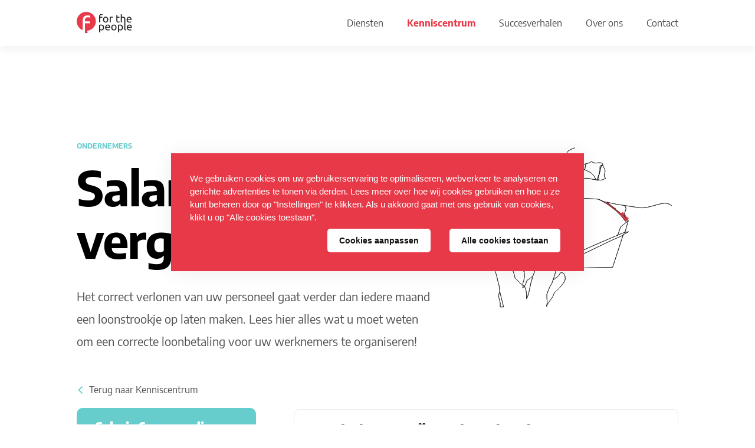

--- FILE ---
content_type: text/html; charset=UTF-8
request_url: https://forthepeople.nl/kenniscentrum/ondernemers/salaris-en-vergoedingen/
body_size: 12983
content:
<!doctype html>
<!--[if lt IE 7]> <html class="no-js lt-ie9 lt-ie8 lt-ie7" dir="ltr" lang="nl-NL" prefix="og: https://ogp.me/ns#" > <![endif]-->
<!--[if IE 7]> <html class="no-js lt-ie9 lt-ie8" dir="ltr" lang="nl-NL" prefix="og: https://ogp.me/ns#" > <![endif]-->
<!--[if IE 8]> <html class="no-js lt-ie9" dir="ltr" lang="nl-NL" prefix="og: https://ogp.me/ns#" > <![endif]-->
<!--[if gt IE 8]><!--><html class="no-js" dir="ltr" lang="nl-NL" prefix="og: https://ogp.me/ns#" > <!--<![endif]-->
<head>

    <!--
Copyright 2026 (C) Rokit
Made by Rodesk BV
Development: Jasper Rooduijn, Tom Harms
Design: Jasper van Orden, Jonathan Reijneveld
E-mail  : interactie@rodesk.nl
Website : http://www.rodesk.com
-->

    <meta charset="utf-8">
    <meta http-equiv="X-UA-Compatible" content="IE=edge">
    <meta name="viewport" content="width=device-width, initial-scale=1.0, maximum-scale=1.0, user-scalable=0" />
    <meta name="web_author" content="Rodesk, hallo@rodesk.nl">

        <title>Salaris &amp; vergoedingen - For the People</title>

    <link rel="dns-prefetch" href="//ajax.googleapis.com">
    <link rel="dns-prefetch" href="//www.google-analytics.com">
    <link rel="home" href="https://forthepeople.nl">
    <link rel="alternate" type="application/rss+xml" title="RSS feed" href="">

    	<style>img:is([sizes="auto" i], [sizes^="auto," i]) { contain-intrinsic-size: 3000px 1500px }</style>
	
		<!-- All in One SEO 4.9.3 - aioseo.com -->
	<meta name="robots" content="max-image-preview:large" />
	<link rel="canonical" href="https://forthepeople.nl/kenniscentrum/ondernemers/salaris-en-vergoedingen/" />
	<link rel="next" href="https://forthepeople.nl/kenniscentrum/ondernemers/salaris-en-vergoedingen/page/2/" />
	<meta name="generator" content="All in One SEO (AIOSEO) 4.9.3" />
		<script type="application/ld+json" class="aioseo-schema">
			{"@context":"https:\/\/schema.org","@graph":[{"@type":"BreadcrumbList","@id":"https:\/\/forthepeople.nl\/kenniscentrum\/ondernemers\/salaris-en-vergoedingen\/#breadcrumblist","itemListElement":[{"@type":"ListItem","@id":"https:\/\/forthepeople.nl#listItem","position":1,"name":"Home","item":"https:\/\/forthepeople.nl","nextItem":{"@type":"ListItem","@id":"https:\/\/forthepeople.nl\/kenniscentrum\/ondernemers\/#listItem","name":"Ondernemers"}},{"@type":"ListItem","@id":"https:\/\/forthepeople.nl\/kenniscentrum\/ondernemers\/#listItem","position":2,"name":"Ondernemers","item":"https:\/\/forthepeople.nl\/kenniscentrum\/ondernemers\/","nextItem":{"@type":"ListItem","@id":"https:\/\/forthepeople.nl\/kenniscentrum\/ondernemers\/salaris-en-vergoedingen\/#listItem","name":"Salaris &amp; vergoedingen"},"previousItem":{"@type":"ListItem","@id":"https:\/\/forthepeople.nl#listItem","name":"Home"}},{"@type":"ListItem","@id":"https:\/\/forthepeople.nl\/kenniscentrum\/ondernemers\/salaris-en-vergoedingen\/#listItem","position":3,"name":"Salaris &amp; vergoedingen","previousItem":{"@type":"ListItem","@id":"https:\/\/forthepeople.nl\/kenniscentrum\/ondernemers\/#listItem","name":"Ondernemers"}}]},{"@type":"CollectionPage","@id":"https:\/\/forthepeople.nl\/kenniscentrum\/ondernemers\/salaris-en-vergoedingen\/#collectionpage","url":"https:\/\/forthepeople.nl\/kenniscentrum\/ondernemers\/salaris-en-vergoedingen\/","name":"Salaris & vergoedingen - For the People","inLanguage":"nl-NL","isPartOf":{"@id":"https:\/\/forthepeople.nl\/#website"},"breadcrumb":{"@id":"https:\/\/forthepeople.nl\/kenniscentrum\/ondernemers\/salaris-en-vergoedingen\/#breadcrumblist"}},{"@type":"Organization","@id":"https:\/\/forthepeople.nl\/#organization","name":"For the People","description":"Laat ondernemers ondernemen","url":"https:\/\/forthepeople.nl\/"},{"@type":"WebSite","@id":"https:\/\/forthepeople.nl\/#website","url":"https:\/\/forthepeople.nl\/","name":"For the People","description":"Laat ondernemers ondernemen","inLanguage":"nl-NL","publisher":{"@id":"https:\/\/forthepeople.nl\/#organization"}}]}
		</script>
		<!-- All in One SEO -->


	
	<meta name="description" content="Dat hoeven uw medewerkers niet te doen, wij verzorgen dat voor hen! Goede service, toch? For the People berekent al de reiskosten voor woon-werkverkeer en ..." />
	<meta property="og:locale" content="nl_NL" />
	<meta property="og:type" content="article" />
	<meta property="og:title" content="Salaris &amp; vergoedingen - Hulpcentrum - For the People" />
	<meta property="og:description" content="Dat hoeven uw medewerkers niet te doen, wij verzorgen dat voor hen! Goede service, toch? For the People berekent al de reiskosten voor woon-werkverkeer en ..." />
	<meta property="og:url" content="https://forthepeople.nl/kenniscentrum/ondernemers/salaris-en-vergoedingen/" />
	<meta property="og:site_name" content="For the People" />
	<meta property="og:image" content="https://forthepeople.nl/wp-content/uploads/cache/3609850554/socialimage_forthepeople-1-1200x630.png" />
	<meta property="og:image:width" content="1200" />
	<meta property="og:image:height" content="630" />
	<meta property="og:image:type" content="image/png" />
	<meta name="twitter:card" content="summary_large_image" />
	<meta name="twitter:image" content="https://forthepeople.nl/wp-content/uploads/cache/3609850554/socialimage_forthepeople-1-1200x630.png" />
	<script type="application/ld+json" class="yoast-schema-graph">{"@context":"https://schema.org","@graph":[{"@type":"CollectionPage","@id":"https://forthepeople.nl/kenniscentrum/ondernemers/salaris-en-vergoedingen/","url":"https://forthepeople.nl/kenniscentrum/ondernemers/salaris-en-vergoedingen/","name":"Salaris &amp; vergoedingen - Hulpcentrum - For the People","isPartOf":{"@id":"https://forthepeople.nl/#website"},"breadcrumb":{"@id":"https://forthepeople.nl/kenniscentrum/ondernemers/salaris-en-vergoedingen/#breadcrumb"},"inLanguage":"nl-NL"},{"@type":"BreadcrumbList","@id":"https://forthepeople.nl/kenniscentrum/ondernemers/salaris-en-vergoedingen/#breadcrumb","itemListElement":[{"@type":"ListItem","position":1,"name":"Home","item":"https://forthepeople.nl/"},{"@type":"ListItem","position":2,"name":"Ondernemers","item":"https://forthepeople.nl/kenniscentrum/ondernemers/"},{"@type":"ListItem","position":3,"name":"Salaris &amp; vergoedingen"}]},{"@type":"WebSite","@id":"https://forthepeople.nl/#website","url":"https://forthepeople.nl/","name":"For the People","description":"Laat ondernemers ondernemen","publisher":{"@id":"https://forthepeople.nl/#organization"},"potentialAction":[{"@type":"SearchAction","target":{"@type":"EntryPoint","urlTemplate":"https://forthepeople.nl/?s={search_term_string}"},"query-input":{"@type":"PropertyValueSpecification","valueRequired":true,"valueName":"search_term_string"}}],"inLanguage":"nl-NL"},{"@type":"Organization","@id":"https://forthepeople.nl/#organization","name":"For the People","url":"https://forthepeople.nl/","logo":{"@type":"ImageObject","inLanguage":"nl-NL","@id":"https://forthepeople.nl/#/schema/logo/image/","url":"https://forthepeople.nl/wp-content/uploads/socialimage_forthepeople-1.png","contentUrl":"https://forthepeople.nl/wp-content/uploads/socialimage_forthepeople-1.png","width":1200,"height":630,"caption":"For the People"},"image":{"@id":"https://forthepeople.nl/#/schema/logo/image/"}}]}</script>
	


<script type='application/javascript'  id='pys-version-script'>console.log('PixelYourSite Free version 11.1.5.2');</script>
	<link rel='stylesheet' id='components.sollicitatie.form-css' href='https://forthepeople.nl/wp-content/themes/for-the-people/resources/source/styles/components/_components.sollicitatie.form.css?ver=6.8.3' type='text/css' media='all' />
<style id='classic-theme-styles-inline-css' type='text/css'>
/*! This file is auto-generated */
.wp-block-button__link{color:#fff;background-color:#32373c;border-radius:9999px;box-shadow:none;text-decoration:none;padding:calc(.667em + 2px) calc(1.333em + 2px);font-size:1.125em}.wp-block-file__button{background:#32373c;color:#fff;text-decoration:none}
</style>
	<link rel='stylesheet' id='aioseo/css/src/vue/standalone/blocks/table-of-contents/global.scss-css' href='https://forthepeople.nl/wp-content/plugins/all-in-one-seo-pack/dist/Lite/assets/css/table-of-contents/global.e90f6d47.css?ver=4.9.3' type='text/css' media='all' />
<style id='global-styles-inline-css' type='text/css'>
:root{--wp--preset--aspect-ratio--square: 1;--wp--preset--aspect-ratio--4-3: 4/3;--wp--preset--aspect-ratio--3-4: 3/4;--wp--preset--aspect-ratio--3-2: 3/2;--wp--preset--aspect-ratio--2-3: 2/3;--wp--preset--aspect-ratio--16-9: 16/9;--wp--preset--aspect-ratio--9-16: 9/16;--wp--preset--color--black: #000000;--wp--preset--color--cyan-bluish-gray: #abb8c3;--wp--preset--color--white: #ffffff;--wp--preset--color--pale-pink: #f78da7;--wp--preset--color--vivid-red: #cf2e2e;--wp--preset--color--luminous-vivid-orange: #ff6900;--wp--preset--color--luminous-vivid-amber: #fcb900;--wp--preset--color--light-green-cyan: #7bdcb5;--wp--preset--color--vivid-green-cyan: #00d084;--wp--preset--color--pale-cyan-blue: #8ed1fc;--wp--preset--color--vivid-cyan-blue: #0693e3;--wp--preset--color--vivid-purple: #9b51e0;--wp--preset--gradient--vivid-cyan-blue-to-vivid-purple: linear-gradient(135deg,rgba(6,147,227,1) 0%,rgb(155,81,224) 100%);--wp--preset--gradient--light-green-cyan-to-vivid-green-cyan: linear-gradient(135deg,rgb(122,220,180) 0%,rgb(0,208,130) 100%);--wp--preset--gradient--luminous-vivid-amber-to-luminous-vivid-orange: linear-gradient(135deg,rgba(252,185,0,1) 0%,rgba(255,105,0,1) 100%);--wp--preset--gradient--luminous-vivid-orange-to-vivid-red: linear-gradient(135deg,rgba(255,105,0,1) 0%,rgb(207,46,46) 100%);--wp--preset--gradient--very-light-gray-to-cyan-bluish-gray: linear-gradient(135deg,rgb(238,238,238) 0%,rgb(169,184,195) 100%);--wp--preset--gradient--cool-to-warm-spectrum: linear-gradient(135deg,rgb(74,234,220) 0%,rgb(151,120,209) 20%,rgb(207,42,186) 40%,rgb(238,44,130) 60%,rgb(251,105,98) 80%,rgb(254,248,76) 100%);--wp--preset--gradient--blush-light-purple: linear-gradient(135deg,rgb(255,206,236) 0%,rgb(152,150,240) 100%);--wp--preset--gradient--blush-bordeaux: linear-gradient(135deg,rgb(254,205,165) 0%,rgb(254,45,45) 50%,rgb(107,0,62) 100%);--wp--preset--gradient--luminous-dusk: linear-gradient(135deg,rgb(255,203,112) 0%,rgb(199,81,192) 50%,rgb(65,88,208) 100%);--wp--preset--gradient--pale-ocean: linear-gradient(135deg,rgb(255,245,203) 0%,rgb(182,227,212) 50%,rgb(51,167,181) 100%);--wp--preset--gradient--electric-grass: linear-gradient(135deg,rgb(202,248,128) 0%,rgb(113,206,126) 100%);--wp--preset--gradient--midnight: linear-gradient(135deg,rgb(2,3,129) 0%,rgb(40,116,252) 100%);--wp--preset--font-size--small: 13px;--wp--preset--font-size--medium: 20px;--wp--preset--font-size--large: 36px;--wp--preset--font-size--x-large: 42px;--wp--preset--spacing--20: 0.44rem;--wp--preset--spacing--30: 0.67rem;--wp--preset--spacing--40: 1rem;--wp--preset--spacing--50: 1.5rem;--wp--preset--spacing--60: 2.25rem;--wp--preset--spacing--70: 3.38rem;--wp--preset--spacing--80: 5.06rem;--wp--preset--shadow--natural: 6px 6px 9px rgba(0, 0, 0, 0.2);--wp--preset--shadow--deep: 12px 12px 50px rgba(0, 0, 0, 0.4);--wp--preset--shadow--sharp: 6px 6px 0px rgba(0, 0, 0, 0.2);--wp--preset--shadow--outlined: 6px 6px 0px -3px rgba(255, 255, 255, 1), 6px 6px rgba(0, 0, 0, 1);--wp--preset--shadow--crisp: 6px 6px 0px rgba(0, 0, 0, 1);}:where(.is-layout-flex){gap: 0.5em;}:where(.is-layout-grid){gap: 0.5em;}body .is-layout-flex{display: flex;}.is-layout-flex{flex-wrap: wrap;align-items: center;}.is-layout-flex > :is(*, div){margin: 0;}body .is-layout-grid{display: grid;}.is-layout-grid > :is(*, div){margin: 0;}:where(.wp-block-columns.is-layout-flex){gap: 2em;}:where(.wp-block-columns.is-layout-grid){gap: 2em;}:where(.wp-block-post-template.is-layout-flex){gap: 1.25em;}:where(.wp-block-post-template.is-layout-grid){gap: 1.25em;}.has-black-color{color: var(--wp--preset--color--black) !important;}.has-cyan-bluish-gray-color{color: var(--wp--preset--color--cyan-bluish-gray) !important;}.has-white-color{color: var(--wp--preset--color--white) !important;}.has-pale-pink-color{color: var(--wp--preset--color--pale-pink) !important;}.has-vivid-red-color{color: var(--wp--preset--color--vivid-red) !important;}.has-luminous-vivid-orange-color{color: var(--wp--preset--color--luminous-vivid-orange) !important;}.has-luminous-vivid-amber-color{color: var(--wp--preset--color--luminous-vivid-amber) !important;}.has-light-green-cyan-color{color: var(--wp--preset--color--light-green-cyan) !important;}.has-vivid-green-cyan-color{color: var(--wp--preset--color--vivid-green-cyan) !important;}.has-pale-cyan-blue-color{color: var(--wp--preset--color--pale-cyan-blue) !important;}.has-vivid-cyan-blue-color{color: var(--wp--preset--color--vivid-cyan-blue) !important;}.has-vivid-purple-color{color: var(--wp--preset--color--vivid-purple) !important;}.has-black-background-color{background-color: var(--wp--preset--color--black) !important;}.has-cyan-bluish-gray-background-color{background-color: var(--wp--preset--color--cyan-bluish-gray) !important;}.has-white-background-color{background-color: var(--wp--preset--color--white) !important;}.has-pale-pink-background-color{background-color: var(--wp--preset--color--pale-pink) !important;}.has-vivid-red-background-color{background-color: var(--wp--preset--color--vivid-red) !important;}.has-luminous-vivid-orange-background-color{background-color: var(--wp--preset--color--luminous-vivid-orange) !important;}.has-luminous-vivid-amber-background-color{background-color: var(--wp--preset--color--luminous-vivid-amber) !important;}.has-light-green-cyan-background-color{background-color: var(--wp--preset--color--light-green-cyan) !important;}.has-vivid-green-cyan-background-color{background-color: var(--wp--preset--color--vivid-green-cyan) !important;}.has-pale-cyan-blue-background-color{background-color: var(--wp--preset--color--pale-cyan-blue) !important;}.has-vivid-cyan-blue-background-color{background-color: var(--wp--preset--color--vivid-cyan-blue) !important;}.has-vivid-purple-background-color{background-color: var(--wp--preset--color--vivid-purple) !important;}.has-black-border-color{border-color: var(--wp--preset--color--black) !important;}.has-cyan-bluish-gray-border-color{border-color: var(--wp--preset--color--cyan-bluish-gray) !important;}.has-white-border-color{border-color: var(--wp--preset--color--white) !important;}.has-pale-pink-border-color{border-color: var(--wp--preset--color--pale-pink) !important;}.has-vivid-red-border-color{border-color: var(--wp--preset--color--vivid-red) !important;}.has-luminous-vivid-orange-border-color{border-color: var(--wp--preset--color--luminous-vivid-orange) !important;}.has-luminous-vivid-amber-border-color{border-color: var(--wp--preset--color--luminous-vivid-amber) !important;}.has-light-green-cyan-border-color{border-color: var(--wp--preset--color--light-green-cyan) !important;}.has-vivid-green-cyan-border-color{border-color: var(--wp--preset--color--vivid-green-cyan) !important;}.has-pale-cyan-blue-border-color{border-color: var(--wp--preset--color--pale-cyan-blue) !important;}.has-vivid-cyan-blue-border-color{border-color: var(--wp--preset--color--vivid-cyan-blue) !important;}.has-vivid-purple-border-color{border-color: var(--wp--preset--color--vivid-purple) !important;}.has-vivid-cyan-blue-to-vivid-purple-gradient-background{background: var(--wp--preset--gradient--vivid-cyan-blue-to-vivid-purple) !important;}.has-light-green-cyan-to-vivid-green-cyan-gradient-background{background: var(--wp--preset--gradient--light-green-cyan-to-vivid-green-cyan) !important;}.has-luminous-vivid-amber-to-luminous-vivid-orange-gradient-background{background: var(--wp--preset--gradient--luminous-vivid-amber-to-luminous-vivid-orange) !important;}.has-luminous-vivid-orange-to-vivid-red-gradient-background{background: var(--wp--preset--gradient--luminous-vivid-orange-to-vivid-red) !important;}.has-very-light-gray-to-cyan-bluish-gray-gradient-background{background: var(--wp--preset--gradient--very-light-gray-to-cyan-bluish-gray) !important;}.has-cool-to-warm-spectrum-gradient-background{background: var(--wp--preset--gradient--cool-to-warm-spectrum) !important;}.has-blush-light-purple-gradient-background{background: var(--wp--preset--gradient--blush-light-purple) !important;}.has-blush-bordeaux-gradient-background{background: var(--wp--preset--gradient--blush-bordeaux) !important;}.has-luminous-dusk-gradient-background{background: var(--wp--preset--gradient--luminous-dusk) !important;}.has-pale-ocean-gradient-background{background: var(--wp--preset--gradient--pale-ocean) !important;}.has-electric-grass-gradient-background{background: var(--wp--preset--gradient--electric-grass) !important;}.has-midnight-gradient-background{background: var(--wp--preset--gradient--midnight) !important;}.has-small-font-size{font-size: var(--wp--preset--font-size--small) !important;}.has-medium-font-size{font-size: var(--wp--preset--font-size--medium) !important;}.has-large-font-size{font-size: var(--wp--preset--font-size--large) !important;}.has-x-large-font-size{font-size: var(--wp--preset--font-size--x-large) !important;}
:where(.wp-block-post-template.is-layout-flex){gap: 1.25em;}:where(.wp-block-post-template.is-layout-grid){gap: 1.25em;}
:where(.wp-block-columns.is-layout-flex){gap: 2em;}:where(.wp-block-columns.is-layout-grid){gap: 2em;}
:root :where(.wp-block-pullquote){font-size: 1.5em;line-height: 1.6;}
</style>
<!--[if (gt IE 8) | (IEMobile)]><!-->
	<link rel='stylesheet' id='rokit_main_style-css' href='https://forthepeople.nl/wp-content/themes/for-the-people/resources/assets/styles/style-04e8372a3a.css?ver=1.0' type='text/css' media='all' />
	<!---<![endif]-->
	<link rel='stylesheet' id='rokit_style_print-css' href='https://forthepeople.nl/wp-content/themes/for-the-people/resources/assets/styles/print-4e9d352270.css?ver=1.0' type='text/css' media='print' />
	<!--[if (lt IE 9) | (!IEMobile)]>
	<link rel='stylesheet' id='rokit_style_ie-css' href='https://forthepeople.nl/wp-content/themes/for-the-people/resources/assets/styles/style-ie-497ad35b4f.css?ver=1.0' type='text/css' media='all' />
	<![endif]-->
<script type="text/javascript" src="https://forthepeople.nl/wp-content/plugins/pixelyoursite/dist/scripts/js.cookie-2.1.3.min.js?ver=2.1.3" id="js-cookie-pys-js"></script>
		<script type="text/javascript">
				(function(c,l,a,r,i,t,y){
					c[a]=c[a]||function(){(c[a].q=c[a].q||[]).push(arguments)};t=l.createElement(r);t.async=1;
					t.src="https://www.clarity.ms/tag/"+i+"?ref=wordpress";y=l.getElementsByTagName(r)[0];y.parentNode.insertBefore(t,y);
				})(window, document, "clarity", "script", "lgzcslrxhb");
		</script>
		
    <!-- Basic datalayer --><script>  dataLayer = [{    'pageTitle': 'gen-10'  }];</script><!-- Anti-flicker snippet (recommended) --><style>.async-hide { opacity: 0 !important} </style><script>(function(a,s,y,n,c,h,i,d,e){s.className+=' '+y;h.start=1*new Date;h.end=i=function(){s.className=s.className.replace(RegExp(' ?'+y),'')};(a[n]=a[n]||[]).hide=h;setTimeout(function(){i();h.end=null},c);h.timeout=c;})(window,document.documentElement,'async-hide','dataLayer',4000,{'GTM-KJFKF2K':true});</script><!-- Google Tag Manager --><script>(function(w,d,s,l,i){w[l]=w[l]||[];w[l].push({'gtm.start':new Date().getTime(),event:'gtm.js'});var f=d.getElementsByTagName(s)[0],j=d.createElement(s),dl=l!='dataLayer'?'&l='+l:'';j.async=true;j.src='https://www.googletagmanager.com/gtm.js?id='+i+dl;f.parentNode.insertBefore(j,f);})(window,document,'script','dataLayer','GTM-KJFKF2K');</script><!-- End Google Tag Manager -->

    <link rel="apple-touch-icon" href="/wp-content/themes/for-the-people/resources/assets/images/apple-touch-icon.png"><link rel="icon" href="/wp-content/themes/for-the-people/resources/assets/images/favicon.png"><link rel="mask-icon" href="/wp-content/themes/for-the-people/resources/assets/images/pinned_icon.svg" color="#0146D4">    <script src="https://ajax.googleapis.com/ajax/libs/webfont/1/webfont.js"></script>
<script>
    WebFont.load({
        active: function() {
            if (typeof jQuery !== 'undefined') {
                jQuery(window).trigger('fontsloaded');
            }
        },
        custom: {
            families: ['Encode Sans:300,400,700,900'],
            urls: ['https://forthepeople.nl/wp-content/themes/for-the-people/resources/assets/fonts/fonts.css']
        }
        //typekit: {
            //id: 'xxxxx'
        //},
        // google: {
            // families: []
        // }
    });
</script>



</head>

<body class="">
    <!-- Google Tag Manager (noscript) --><noscript><iframe src="https://www.googletagmanager.com/ns.html?id=GTM-KJFKF2K"height="0" width="0" style="display:none;visibility:hidden"></iframe></noscript><!-- End Google Tag Manager (noscript) -->

<div class="o-loader o-loader--round"></div>

<div class="c-header c-header--fixed u-flex-sm u-flex-center-y js-header">
    <div class="o-contain o-contain-padding u-flex-sm u-flex-center-y u-flex-space-between-x">
        <div class="c-masthead">
            <a href="https://forthepeople.nl" title="For the People logo">
                <img class=" js-lazy-load" data-aspect="1" data-src="https://forthepeople.nl/wp-content/themes/for-the-people/resources/assets/images/logo.svg" data-src-retina="https://forthepeople.nl/wp-content/themes/for-the-people/resources/assets/images/logo.svg" src="" >
            </a>
        </div>
        <nav role="navigation" class="o-nav c-nav-main js-mainnav">
                            <ul class="o-list-plain o-nav__list u-flex u-flex-end-x">
                                                                    <li class="o-nav__item c-nav-main__item menu-diensten">
                                                            <a href="https://forthepeople.nl/onze-diensten/" class="o-nav__link menu-diensten c-nav-main__link u-text-size-epsilon" title="Diensten">
                                    Diensten
                                </a>
                                                    </li>
                                                                    <li class="o-nav__item c-nav-main__item is-active menu-kenniscentrum">
                                                            <a href="https://forthepeople.nl/kenniscentrum/" class="o-nav__link is-active menu-kenniscentrum c-nav-main__link u-text-size-epsilon" title="Kenniscentrum">
                                    Kenniscentrum
                                </a>
                                                    </li>
                                                                    <li class="o-nav__item c-nav-main__item menu-succesverhalen">
                                                            <a href="https://forthepeople.nl/succesverhalen/" class="o-nav__link menu-succesverhalen c-nav-main__link u-text-size-epsilon" title="Succesverhalen">
                                    Succesverhalen
                                </a>
                                                    </li>
                                                                    <li class="o-nav__item c-nav-main__item menu-over-ons">
                                                            <a href="https://forthepeople.nl/over-ons/" class="o-nav__link menu-over-ons c-nav-main__link u-text-size-epsilon" title="Over ons">
                                    Over ons
                                </a>
                                                    </li>
                                                                    <li class="o-nav__item c-nav-main__item menu-contact">
                                                            <a href="https://forthepeople.nl/contact/" class="o-nav__link menu-contact c-nav-main__link u-text-size-epsilon" title="Contact">
                                    Contact
                                </a>
                                                    </li>
                                    </ul>
                    </nav>

        <div class="c-hamburger js-toggle-menu">
            <span></span>
        </div>
    </div>
</div>



<main role="main" data-router-wrapper>
    <section data-router-view="faq">
                                    <div class="o-hero c-hero--simple">
            <div class="o-contain o-contain-padding">
                <div class="o-grid o-grid--with-gutter o-grid--center">
                    <div class="o-grid__cell u-cell-1of1--sm u-cell-2of3--md u-cell-3of5--wd">
                        <div class="o-hero__content js-animation-element a-fade-in">
                                                            <span class="o-hero__label u-block u-text-size-pico u-text-uppercase u-text-bold u-text-color-secondary">Ondernemers</span>
                                                                                        <h1 class="o-hero__heading u-text-size-tera u-text-bold u-text-color-black">Salaris &amp; vergoedingen</h1>
                                                                                        <p class="o-hero__text u-text-size-delta">Het correct verlonen van uw personeel gaat verder dan iedere maand een loonstrookje op laten maken. Lees hier alles wat u moet weten om een correcte loonbetaling voor uw werknemers te organiseren! </p>
                                                    </div>
                    </div>
                    <div class="o-grid__cell u-cell-1of1--sm u-cell-1of3--md u-cell-2of5--wd">
                        <figure class="o-hero__image">
                                                            <img class="js-animation-element a-fade-in-up a-delay" src="https://forthepeople.nl/wp-content/uploads/ftp_kenniscentrum7_60x60px.svg" alt="Salaris &amp; vergoedingen">
                                                    </figure>
                    </div>
                </div>
            </div>
        </div>
    
                
                    
    <div class="o-contain o-contain-padding js-transition-wrapper" style="min-height: 802px">
                    <div class="c-copy-nav">
                <a class="c-link c-link--prev u-text-size-epsilon u-flex-sm u-flex-center-y" href="https://forthepeople.nl/kenniscentrum/" title="">
                    <svg viewBox="0 0 15 9" fill="none" xmlns="http://www.w3.org/2000/svg"><path fill-rule="evenodd" clip-rule="evenodd" d="M7.145 5.746a.5.5 0 00.71 0L13.207.357a.5.5 0 01.71 0l.733.739a.5.5 0 010 .705L7.855 8.643a.5.5 0 01-.71 0L.35 1.8a.5.5 0 010-.705l.734-.739a.5.5 0 01.71 0l5.351 5.39z" fill="#6CC"/></svg>
                    <span>
                        Terug naar Kenniscentrum
                    </span>
                </a>
                <div class="c-copy-nav__header u-bg-secondary">
                    <span class="u-text-size-delta u-text-black u-text-color-white">Salaris &amp; vergoedingen</span>
                </div>

                                    <nav class="c-copy-nav__list">
                        <ul class="o-list-plain">
                                                            <li class="c-copy-nav__list-item">
                                                                        <a class="c-copy-nav__list-link js-transition-link is-active" href="https://forthepeople.nl/kenniscentrum/ondernemers/salaris-en-vergoedingen-ondernemers/" title="Alle vragen" data-transition="faq" data-disable-scroll="false">Alle vragen</a>
                                </li>
                                                            <li class="c-copy-nav__list-item">
                                                                        <a class="c-copy-nav__list-link js-transition-link " href="https://forthepeople.nl/kenniscentrum/ondernemers/salaris-en-vergoedingen-ondernemers/urenadministratie" title="Urenadministratie" data-transition="faq" data-disable-scroll="false">Urenadministratie</a>
                                </li>
                                                            <li class="c-copy-nav__list-item">
                                                                        <a class="c-copy-nav__list-link js-transition-link " href="https://forthepeople.nl/kenniscentrum/ondernemers/salaris-en-vergoedingen-ondernemers/reiskosten" title="Reiskosten" data-transition="faq" data-disable-scroll="false">Reiskosten</a>
                                </li>
                                                            <li class="c-copy-nav__list-item">
                                                                        <a class="c-copy-nav__list-link js-transition-link " href="https://forthepeople.nl/kenniscentrum/ondernemers/salaris-en-vergoedingen-ondernemers/wet--en-regelgeving" title="Wet- en regelgeving" data-transition="faq" data-disable-scroll="false">Wet- en regelgeving</a>
                                </li>
                                                            <li class="c-copy-nav__list-item">
                                                                        <a class="c-copy-nav__list-link js-transition-link " href="https://forthepeople.nl/kenniscentrum/ondernemers/salaris-en-vergoedingen-ondernemers/nieuwe-medewerkers" title="Nieuwe medewerkers" data-transition="faq" data-disable-scroll="false">Nieuwe medewerkers</a>
                                </li>
                                                            <li class="c-copy-nav__list-item">
                                                                        <a class="c-copy-nav__list-link js-transition-link " href="https://forthepeople.nl/kenniscentrum/ondernemers/salaris-en-vergoedingen-ondernemers/salaris" title="Salaris" data-transition="faq" data-disable-scroll="false">Salaris</a>
                                </li>
                                                            <li class="c-copy-nav__list-item">
                                                                        <a class="c-copy-nav__list-link js-transition-link " href="https://forthepeople.nl/kenniscentrum/ondernemers/salaris-en-vergoedingen-ondernemers/verlof" title="Verlof" data-transition="faq" data-disable-scroll="false">Verlof</a>
                                </li>
                                                            <li class="c-copy-nav__list-item">
                                                                        <a class="c-copy-nav__list-link js-transition-link " href="https://forthepeople.nl/kenniscentrum/ondernemers/salaris-en-vergoedingen-ondernemers/pensioen" title="Pensioen" data-transition="faq" data-disable-scroll="false">Pensioen</a>
                                </li>
                                                            <li class="c-copy-nav__list-item">
                                                                        <a class="c-copy-nav__list-link js-transition-link " href="https://forthepeople.nl/kenniscentrum/ondernemers/salaris-en-vergoedingen-ondernemers/persoonlijke-gegevens" title="Persoonlijke gegevens" data-transition="faq" data-disable-scroll="false">Persoonlijke gegevens</a>
                                </li>
                                                    </ul>
                    </nav>
                            </div>
        
        <article class="c-copy c-copy--pb c-copy--vh js-transition-container">
            <div class="c-faq c-copy__max-width js-toggle-wrapper js-transition-items">
                                    <div class="c-faq__item c-faq__item--bordered js-toggle-parent" id="randnumber-11768962393">
    <div class="c-faq__toggle js-toggle-trigger" data-animation-type="jquery" data-parent-id="randnumber-11768962393">        <h2 class="c-faq__heading u-text-size-gamma u-text-black u-text-color-black">Hoe declareren mijn medewerkers hun reiskosten?</h2>
        <div class="c-faq__down">
            <svg viewBox="0 0 15 9" fill="none" xmlns="http://www.w3.org/2000/svg"><path fill-rule="evenodd" clip-rule="evenodd" d="M7.145 5.746a.5.5 0 00.71 0L13.207.357a.5.5 0 01.71 0l.733.739a.5.5 0 010 .705L7.855 8.643a.5.5 0 01-.71 0L.35 1.8a.5.5 0 010-.705l.734-.739a.5.5 0 01.71 0l5.351 5.39z" fill="#6CC"/></svg>
        </div>
    </div>
    <div class="c-faq__content js-toggle-content" style="display: none;">
                                
        <div class="c-copy__text ">
        <p>Dat hoeven uw medewerkers niet te doen, wij verzorgen dat voor hen! Goede service, toch? For the People berekent al de reiskosten voor woon-werkverkeer en wij zorgen dat zij per gewerkte dag ook deze vergoeding ontvangen, samen met het salaris. U hoeft zelf niks te regelen, invullen of onthouden. Wij doen dat allemaal voor u.</p>

    </div>
            </div>
</div>
                                    <div class="c-faq__item c-faq__item--bordered js-toggle-parent" id="randnumber-21768962393">
    <div class="c-faq__toggle js-toggle-trigger" data-animation-type="jquery" data-parent-id="randnumber-21768962393">        <h2 class="c-faq__heading u-text-size-gamma u-text-black u-text-color-black">Wat is het minimum en maximum aan reiskostenvergoeding dat ik aan mijn medewerkers kan geven?</h2>
        <div class="c-faq__down">
            <svg viewBox="0 0 15 9" fill="none" xmlns="http://www.w3.org/2000/svg"><path fill-rule="evenodd" clip-rule="evenodd" d="M7.145 5.746a.5.5 0 00.71 0L13.207.357a.5.5 0 01.71 0l.733.739a.5.5 0 010 .705L7.855 8.643a.5.5 0 01-.71 0L.35 1.8a.5.5 0 010-.705l.734-.739a.5.5 0 01.71 0l5.351 5.39z" fill="#6CC"/></svg>
        </div>
    </div>
    <div class="c-faq__content js-toggle-content" style="display: none;">
                                
        <div class="c-copy__text ">
        <p>Er is geen minimum voor de reiskostenvergoeding. Wel een maximum als onbelaste vergoeding, namelijk € 0,23 per kilometer. Zodra u boven de € 0,23 komt, wordt het belast door de fiscus.</p>

    </div>
            </div>
</div>
                                    <div class="c-faq__item c-faq__item--bordered js-toggle-parent" id="randnumber-31768962393">
    <div class="c-faq__toggle js-toggle-trigger" data-animation-type="jquery" data-parent-id="randnumber-31768962393">        <h2 class="c-faq__heading u-text-size-gamma u-text-black u-text-color-black">In hoeverre heeft mijn medewerker recht op reiskostenvergoeding?</h2>
        <div class="c-faq__down">
            <svg viewBox="0 0 15 9" fill="none" xmlns="http://www.w3.org/2000/svg"><path fill-rule="evenodd" clip-rule="evenodd" d="M7.145 5.746a.5.5 0 00.71 0L13.207.357a.5.5 0 01.71 0l.733.739a.5.5 0 010 .705L7.855 8.643a.5.5 0 01-.71 0L.35 1.8a.5.5 0 010-.705l.734-.739a.5.5 0 01.71 0l5.351 5.39z" fill="#6CC"/></svg>
        </div>
    </div>
    <div class="c-faq__content js-toggle-content" style="display: none;">
                                
        <div class="c-copy__text ">
        <p>Of uw werknemer recht heeft op reiskosten hangt af van welke cao er voor u van toepassing is. Is het recht op reiskosten opgenomen in de voor u geldende cao, dan krijgt uw werknemer dit netjes uitbetaald door ons. Indien u niet onder een cao valt, dan wordt er in overleg met u bepaald of/en hoeveel de medewerker aan reiskosten ontvangt.</p>

    </div>
            </div>
</div>
                                    <div class="c-faq__item c-faq__item--bordered js-toggle-parent" id="randnumber-41768962393">
    <div class="c-faq__toggle js-toggle-trigger" data-animation-type="jquery" data-parent-id="randnumber-41768962393">        <h2 class="c-faq__heading u-text-size-gamma u-text-black u-text-color-black">In hoeverre bepalen de jaren werkervaring het salaris van mijn medewerker?</h2>
        <div class="c-faq__down">
            <svg viewBox="0 0 15 9" fill="none" xmlns="http://www.w3.org/2000/svg"><path fill-rule="evenodd" clip-rule="evenodd" d="M7.145 5.746a.5.5 0 00.71 0L13.207.357a.5.5 0 01.71 0l.733.739a.5.5 0 010 .705L7.855 8.643a.5.5 0 01-.71 0L.35 1.8a.5.5 0 010-.705l.734-.739a.5.5 0 01.71 0l5.351 5.39z" fill="#6CC"/></svg>
        </div>
    </div>
    <div class="c-faq__content js-toggle-content" style="display: none;">
                                
        <div class="c-copy__text ">
        <p>De jaren aan werkervaring bepalen in welke trede uw medewerker valt binnen een salarisschaal. Een schaal bestaat uit meerdere treden. Met nul werkervaring begint uw medewerker aan de onderste trede. Als hij/zij goed functioneert, gaat uw medewerker over het algemeen ieder jaar een trede omhoog. Heeft uw medewerker de bovenste trede bereikt? Dan zit diegene aan het maximum van de schaal. Wanneer iemand de schaalmaximum heeft bereikt, kan het inkomen nog wel stijgen. Bijvoorbeeld door een verhoging van de cao-lonen of door te groeien naar een andere functie met een andere schaal.</p>

    </div>
            </div>
</div>
                                    <div class="c-faq__item c-faq__item--bordered js-toggle-parent" id="randnumber-51768962393">
    <div class="c-faq__toggle js-toggle-trigger" data-animation-type="jquery" data-parent-id="randnumber-51768962393">        <h2 class="c-faq__heading u-text-size-gamma u-text-black u-text-color-black">Hoe bepaal ik de salarisschaal van mijn medewerker?</h2>
        <div class="c-faq__down">
            <svg viewBox="0 0 15 9" fill="none" xmlns="http://www.w3.org/2000/svg"><path fill-rule="evenodd" clip-rule="evenodd" d="M7.145 5.746a.5.5 0 00.71 0L13.207.357a.5.5 0 01.71 0l.733.739a.5.5 0 010 .705L7.855 8.643a.5.5 0 01-.71 0L.35 1.8a.5.5 0 010-.705l.734-.739a.5.5 0 01.71 0l5.351 5.39z" fill="#6CC"/></svg>
        </div>
    </div>
    <div class="c-faq__content js-toggle-content" style="display: none;">
                                
        <div class="c-copy__text ">
        <p>Voor de bepaling van de salarisschaal van uw medewerkers is de cao leidend. Iedere cao heeft weer andere regeltjes. Maar over het algemeen bepalen de werkzaamheden, de functie en jaren werkervaring in welke salarisschaal u valt.</p>
<p>Heeft u een medewerker van 21 jaar of jonger in dienst? Dan is ook de leeftijd bepalend voor de salarisschaal. Uw medewerker valt dan namelijk binnen het jeugdloon.</p>

    </div>
            </div>
</div>
                                    <div class="c-faq__item c-faq__item--bordered js-toggle-parent" id="randnumber-61768962393">
    <div class="c-faq__toggle js-toggle-trigger" data-animation-type="jquery" data-parent-id="randnumber-61768962393">        <h2 class="c-faq__heading u-text-size-gamma u-text-black u-text-color-black">Is de inlenersbeloning van toepassing bij mijn medewerkers?</h2>
        <div class="c-faq__down">
            <svg viewBox="0 0 15 9" fill="none" xmlns="http://www.w3.org/2000/svg"><path fill-rule="evenodd" clip-rule="evenodd" d="M7.145 5.746a.5.5 0 00.71 0L13.207.357a.5.5 0 01.71 0l.733.739a.5.5 0 010 .705L7.855 8.643a.5.5 0 01-.71 0L.35 1.8a.5.5 0 010-.705l.734-.739a.5.5 0 01.71 0l5.351 5.39z" fill="#6CC"/></svg>
        </div>
    </div>
    <div class="c-faq__content js-toggle-content" style="display: none;">
                                
        <div class="c-copy__text ">
        <p>Nee, de inlenersbeloning is niet van toepassing bij For the People. Wij volgen de volledige cao van uw branche op.</p>

    </div>
            </div>
</div>
                                    <div class="c-faq__item c-faq__item--bordered js-toggle-parent" id="randnumber-71768962393">
    <div class="c-faq__toggle js-toggle-trigger" data-animation-type="jquery" data-parent-id="randnumber-71768962393">        <h2 class="c-faq__heading u-text-size-gamma u-text-black u-text-color-black">Ontvangt mijn medewerker vakantiegeld?</h2>
        <div class="c-faq__down">
            <svg viewBox="0 0 15 9" fill="none" xmlns="http://www.w3.org/2000/svg"><path fill-rule="evenodd" clip-rule="evenodd" d="M7.145 5.746a.5.5 0 00.71 0L13.207.357a.5.5 0 01.71 0l.733.739a.5.5 0 010 .705L7.855 8.643a.5.5 0 01-.71 0L.35 1.8a.5.5 0 010-.705l.734-.739a.5.5 0 01.71 0l5.351 5.39z" fill="#6CC"/></svg>
        </div>
    </div>
    <div class="c-faq__content js-toggle-content" style="display: none;">
                                
        <div class="c-copy__text ">
        <p>Ja, wettelijk gezien hebben medewerkers recht op vakantiegeld. De hoogte daarvan is verschillend per cao. Wij zorgen ervoor dat dit vakantiegeld netjes uit wordt betaald.</p>
<p>Voordeel voor u is dat u in mei geen grote kostenpost meer heeft, aangezien de opbouw van het vakantiegeld al in ons tarief is opgenomen. Weg dure maand mei dus!</p>

    </div>
            </div>
</div>
                                    <div class="c-faq__item c-faq__item--bordered js-toggle-parent" id="randnumber-81768962393">
    <div class="c-faq__toggle js-toggle-trigger" data-animation-type="jquery" data-parent-id="randnumber-81768962393">        <h2 class="c-faq__heading u-text-size-gamma u-text-black u-text-color-black">In hoeverre bouwt mijn medewerker pensioen op?</h2>
        <div class="c-faq__down">
            <svg viewBox="0 0 15 9" fill="none" xmlns="http://www.w3.org/2000/svg"><path fill-rule="evenodd" clip-rule="evenodd" d="M7.145 5.746a.5.5 0 00.71 0L13.207.357a.5.5 0 01.71 0l.733.739a.5.5 0 010 .705L7.855 8.643a.5.5 0 01-.71 0L.35 1.8a.5.5 0 010-.705l.734-.739a.5.5 0 01.71 0l5.351 5.39z" fill="#6CC"/></svg>
        </div>
    </div>
    <div class="c-faq__content js-toggle-content" style="display: none;">
                                
        <div class="c-copy__text ">
        <p>Indien in uw sector pensioen opgebouwd moet worden, zorgen wij ervoor dat uw medewerkers vanaf dag één een volledig pensioen opbouwen. U heeft zelf niet meer te maken met pensioenafdrachten, dit zit namelijk allemaal opgenomen in ons tarief.</p>

    </div>
            </div>
</div>
                                    <div class="c-faq__item c-faq__item--bordered js-toggle-parent" id="randnumber-91768962393">
    <div class="c-faq__toggle js-toggle-trigger" data-animation-type="jquery" data-parent-id="randnumber-91768962393">        <h2 class="c-faq__heading u-text-size-gamma u-text-black u-text-color-black">Hoe geef ik de gewerkte uren van mijn medewerkers door?</h2>
        <div class="c-faq__down">
            <svg viewBox="0 0 15 9" fill="none" xmlns="http://www.w3.org/2000/svg"><path fill-rule="evenodd" clip-rule="evenodd" d="M7.145 5.746a.5.5 0 00.71 0L13.207.357a.5.5 0 01.71 0l.733.739a.5.5 0 010 .705L7.855 8.643a.5.5 0 01-.71 0L.35 1.8a.5.5 0 010-.705l.734-.739a.5.5 0 01.71 0l5.351 5.39z" fill="#6CC"/></svg>
        </div>
    </div>
    <div class="c-faq__content js-toggle-content" style="display: none;">
                                
        <div class="c-copy__text ">
        <p>Wekelijks moeten de uren verantwoord worden in ons urenportaal. Dit is met een paar drukken op de knop geregeld, omdat u natuurlijk wel wat beters te doen heeft.</p>

    </div>
            </div>
</div>
                                    <div class="c-faq__item c-faq__item--bordered js-toggle-parent" id="randnumber-101768962393">
    <div class="c-faq__toggle js-toggle-trigger" data-animation-type="jquery" data-parent-id="randnumber-101768962393">        <h2 class="c-faq__heading u-text-size-gamma u-text-black u-text-color-black">Waar kan ik een overzicht van de uren van mijn medewerkers zien?</h2>
        <div class="c-faq__down">
            <svg viewBox="0 0 15 9" fill="none" xmlns="http://www.w3.org/2000/svg"><path fill-rule="evenodd" clip-rule="evenodd" d="M7.145 5.746a.5.5 0 00.71 0L13.207.357a.5.5 0 01.71 0l.733.739a.5.5 0 010 .705L7.855 8.643a.5.5 0 01-.71 0L.35 1.8a.5.5 0 010-.705l.734-.739a.5.5 0 01.71 0l5.351 5.39z" fill="#6CC"/></svg>
        </div>
    </div>
    <div class="c-faq__content js-toggle-content" style="display: none;">
                                
        <div class="c-copy__text ">
        <p>Het overzicht van de gewerkte uren van uw medewerkers kunt u vinden in het urenportaal.</p>

    </div>
            </div>
</div>
                                    <div class="c-faq__item c-faq__item--bordered js-toggle-parent" id="randnumber-111768962393">
    <div class="c-faq__toggle js-toggle-trigger" data-animation-type="jquery" data-parent-id="randnumber-111768962393">        <h2 class="c-faq__heading u-text-size-gamma u-text-black u-text-color-black">Wat moet ik doen als de uitbetaling van de uren van mijn medewerkers niet klopt?</h2>
        <div class="c-faq__down">
            <svg viewBox="0 0 15 9" fill="none" xmlns="http://www.w3.org/2000/svg"><path fill-rule="evenodd" clip-rule="evenodd" d="M7.145 5.746a.5.5 0 00.71 0L13.207.357a.5.5 0 01.71 0l.733.739a.5.5 0 010 .705L7.855 8.643a.5.5 0 01-.71 0L.35 1.8a.5.5 0 010-.705l.734-.739a.5.5 0 01.71 0l5.351 5.39z" fill="#6CC"/></svg>
        </div>
    </div>
    <div class="c-faq__content js-toggle-content" style="display: none;">
                                
        <div class="c-copy__text ">
        <p>Uw medewerker heeft zojuist salaris gekregen, maar hij/zij denkt dat het niet klopt. Het beste wat uw medewerker kan doen, is contact opnemen met de Fieldmanager, zij neemt het verder op met onze financiële afdeling.</p>

    </div>
            </div>
</div>
                                    <div class="c-faq__item c-faq__item--bordered js-toggle-parent" id="randnumber-121768962393">
    <div class="c-faq__toggle js-toggle-trigger" data-animation-type="jquery" data-parent-id="randnumber-121768962393">        <h2 class="c-faq__heading u-text-size-gamma u-text-black u-text-color-black">Als mijn medewerkers een vast werkrooster hebben, moet ik dan iedere week zelf de uren invullen?</h2>
        <div class="c-faq__down">
            <svg viewBox="0 0 15 9" fill="none" xmlns="http://www.w3.org/2000/svg"><path fill-rule="evenodd" clip-rule="evenodd" d="M7.145 5.746a.5.5 0 00.71 0L13.207.357a.5.5 0 01.71 0l.733.739a.5.5 0 010 .705L7.855 8.643a.5.5 0 01-.71 0L.35 1.8a.5.5 0 010-.705l.734-.739a.5.5 0 01.71 0l5.351 5.39z" fill="#6CC"/></svg>
        </div>
    </div>
    <div class="c-faq__content js-toggle-content" style="display: none;">
                                
        <div class="c-copy__text ">
        <p>Nee, voor de medewerkers met een vast werkrooster kunnen we vaste uren opnemen in het urenportal. U hoeft dan alleen de afwijkende uren door te geven.</p>

    </div>
            </div>
</div>
                                    <div class="c-faq__item c-faq__item--bordered js-toggle-parent" id="randnumber-131768962393">
    <div class="c-faq__toggle js-toggle-trigger" data-animation-type="jquery" data-parent-id="randnumber-131768962393">        <h2 class="c-faq__heading u-text-size-gamma u-text-black u-text-color-black">Wat moet ik doen als ik vergeten ben om de uren door te geven?</h2>
        <div class="c-faq__down">
            <svg viewBox="0 0 15 9" fill="none" xmlns="http://www.w3.org/2000/svg"><path fill-rule="evenodd" clip-rule="evenodd" d="M7.145 5.746a.5.5 0 00.71 0L13.207.357a.5.5 0 01.71 0l.733.739a.5.5 0 010 .705L7.855 8.643a.5.5 0 01-.71 0L.35 1.8a.5.5 0 010-.705l.734-.739a.5.5 0 01.71 0l5.351 5.39z" fill="#6CC"/></svg>
        </div>
    </div>
    <div class="c-faq__content js-toggle-content" style="display: none;">
                                
        <div class="c-copy__text ">
        <p>Het kan wel eens gebeuren dat u vergeet om de uren van uw medewerkers door te geven. Het is al druk genoeg! Mocht het gebeuren, dan is er nog geen man overboord. U krijgt namelijk een reminder van ons. Indien u vervolgens te laat bent met het doorgeven van de uren, dan proberen wij het alsnog zo snel mogelijk te verwerken, zodat uw medewerkers geen last hoeven te ondervinden. Neem in ieder geval even contact op met uw Fieldmanager.</p>

    </div>
            </div>
</div>
                                    <div class="c-faq__item c-faq__item--bordered js-toggle-parent" id="randnumber-141768962393">
    <div class="c-faq__toggle js-toggle-trigger" data-animation-type="jquery" data-parent-id="randnumber-141768962393">        <h2 class="c-faq__heading u-text-size-gamma u-text-black u-text-color-black">Wanneer ontvangen mijn medewerkers hun salaris?</h2>
        <div class="c-faq__down">
            <svg viewBox="0 0 15 9" fill="none" xmlns="http://www.w3.org/2000/svg"><path fill-rule="evenodd" clip-rule="evenodd" d="M7.145 5.746a.5.5 0 00.71 0L13.207.357a.5.5 0 01.71 0l.733.739a.5.5 0 010 .705L7.855 8.643a.5.5 0 01-.71 0L.35 1.8a.5.5 0 010-.705l.734-.739a.5.5 0 01.71 0l5.351 5.39z" fill="#6CC"/></svg>
        </div>
    </div>
    <div class="c-faq__content js-toggle-content" style="display: none;">
                                
        <div class="c-copy__text ">
        <p>Wij werken met 4-wekelijkse periodes, dit houdt in dat uw medewerkers om de 4 weken betaald krijgen. Dit gebeurt altijd op een vaste dag. Om voor iedereen inzichtelijk te hebben wanneer het salaris betaald wordt, krijgt iedereen een overzicht van de betaaldata voor het hele jaar. Belangrijk om te weten is dat gelijktijdig aan het betalen van het salaris ook de loonstroken gemaild worden.</p>

    </div>
            </div>
</div>
                                    <div class="c-faq__item c-faq__item--bordered js-toggle-parent" id="randnumber-151768962393">
    <div class="c-faq__toggle js-toggle-trigger" data-animation-type="jquery" data-parent-id="randnumber-151768962393">        <h2 class="c-faq__heading u-text-size-gamma u-text-black u-text-color-black">Hoe weet ik de hoogte van het salaris van mijn medewerkers? </h2>
        <div class="c-faq__down">
            <svg viewBox="0 0 15 9" fill="none" xmlns="http://www.w3.org/2000/svg"><path fill-rule="evenodd" clip-rule="evenodd" d="M7.145 5.746a.5.5 0 00.71 0L13.207.357a.5.5 0 01.71 0l.733.739a.5.5 0 010 .705L7.855 8.643a.5.5 0 01-.71 0L.35 1.8a.5.5 0 010-.705l.734-.739a.5.5 0 01.71 0l5.351 5.39z" fill="#6CC"/></svg>
        </div>
    </div>
    <div class="c-faq__content js-toggle-content" style="display: none;">
                                
        <div class="c-copy__text ">
        <p>Via de urenportal heeft u inzicht in de loonstrookjes van uw medewerkers. Op het loonstrookje kunt u het salarisoverzicht vinden.</p>

    </div>
            </div>
</div>
                                    <div class="c-faq__item c-faq__item--bordered js-toggle-parent" id="randnumber-161768962393">
    <div class="c-faq__toggle js-toggle-trigger" data-animation-type="jquery" data-parent-id="randnumber-161768962393">        <h2 class="c-faq__heading u-text-size-gamma u-text-black u-text-color-black">Hoe kan ik de loonstroken van mijn medewerkers inzien?</h2>
        <div class="c-faq__down">
            <svg viewBox="0 0 15 9" fill="none" xmlns="http://www.w3.org/2000/svg"><path fill-rule="evenodd" clip-rule="evenodd" d="M7.145 5.746a.5.5 0 00.71 0L13.207.357a.5.5 0 01.71 0l.733.739a.5.5 0 010 .705L7.855 8.643a.5.5 0 01-.71 0L.35 1.8a.5.5 0 010-.705l.734-.739a.5.5 0 01.71 0l5.351 5.39z" fill="#6CC"/></svg>
        </div>
    </div>
    <div class="c-faq__content js-toggle-content" style="display: none;">
                                
        <div class="c-copy__text ">
        <p>De loonstrookjes van uw medewerkers kunt u inzien in de urenportal. In de urenportal vindt u een overzicht van al uw medewerkers en de bijbehorende loonstrookjes.</p>

    </div>
            </div>
</div>
                                    <div class="c-faq__item c-faq__item--bordered js-toggle-parent" id="randnumber-171768962393">
    <div class="c-faq__toggle js-toggle-trigger" data-animation-type="jquery" data-parent-id="randnumber-171768962393">        <h2 class="c-faq__heading u-text-size-gamma u-text-black u-text-color-black">Wat is heffingskorting?</h2>
        <div class="c-faq__down">
            <svg viewBox="0 0 15 9" fill="none" xmlns="http://www.w3.org/2000/svg"><path fill-rule="evenodd" clip-rule="evenodd" d="M7.145 5.746a.5.5 0 00.71 0L13.207.357a.5.5 0 01.71 0l.733.739a.5.5 0 010 .705L7.855 8.643a.5.5 0 01-.71 0L.35 1.8a.5.5 0 010-.705l.734-.739a.5.5 0 01.71 0l5.351 5.39z" fill="#6CC"/></svg>
        </div>
    </div>
    <div class="c-faq__content js-toggle-content" style="display: none;">
                                
        <div class="c-copy__text ">
        <p>De heffingskorting is een korting op de belasting en premie volksverzekering die over het inkomen worden betaald. Hierdoor betaalt uw medewerker minder belasting en premies en blijft er onder de streep meer voor hen over. Deze korting kan uw medewerker bij slechts één werkgever aanzetten. Als hij/zij meerdere baantjes heeft, is ons advies om deze heffingskorting aan te zetten bij de werkgever waar het meeste wordt verdiend, hierdoor behalen zij het meeste voordeel.</p>

    </div>
            </div>
</div>
                                    <div class="c-faq__item c-faq__item--bordered js-toggle-parent" id="randnumber-181768962393">
    <div class="c-faq__toggle js-toggle-trigger" data-animation-type="jquery" data-parent-id="randnumber-181768962393">        <h2 class="c-faq__heading u-text-size-gamma u-text-black u-text-color-black">Hoe wijzigen mijn medewerkers de heffingskorting?</h2>
        <div class="c-faq__down">
            <svg viewBox="0 0 15 9" fill="none" xmlns="http://www.w3.org/2000/svg"><path fill-rule="evenodd" clip-rule="evenodd" d="M7.145 5.746a.5.5 0 00.71 0L13.207.357a.5.5 0 01.71 0l.733.739a.5.5 0 010 .705L7.855 8.643a.5.5 0 01-.71 0L.35 1.8a.5.5 0 010-.705l.734-.739a.5.5 0 01.71 0l5.351 5.39z" fill="#6CC"/></svg>
        </div>
    </div>
    <div class="c-faq__content js-toggle-content" style="display: none;">
                                
        <div class="c-copy__text ">
        <p>Als uw medewerker naast zijn/haar baan bij u, meerdere banen heeft, is het verstandig voor hem/haar om de heffingskorting aan te zetten bij de werkgever waar hij/zij het meeste verdient. Als iemand dat wil aanpassen, dan kan diegene dit makkelijk doorgeven aan For the People, middels een telefoontje (<a href="tel:0107891098">010 &#8211; 789 10 66</a>) of e-mailtje (<a href="mailto:info@forthepeople.nl">info@forthepeople.nl</a>) aan het Service Centre of de Fieldmanager. Hier hoeft u, als inlener, niks meer aan te doen. For the People zorgt dat het goed komt.</p>

    </div>
            </div>
</div>
                            </div>
        </article>
    </div>

                                
    <div class="c-related u-bg-gray-lightest">
        <div class="o-contain o-contain-padding">
            <div class="o-grid o-grid--with-gutter-lg u-1of1--sm u-1of2--lg">
                <div class="o-grid__cell">
                                            <h2 class="c-related__heading u-text-size-alpha u-text-black u-text-color-black">Staat uw vraag er niet bij?</h2>
                                                                <div class="u-text-size-delta">
                            <p> </p>
                        </div>
                                    </div>
                <div class="o-grid__cell">
                    <div class="c-cta c-cta--narrow c-cta--shadow c-cta--small c-cta--rounded c-copy__center c-copy__max-width">
                        <div class="o-grid">
                                                            <div class="o-grid__cell u-cell-2of5--md">
                                    <figure class="c-cta__image">
                                        <img class=" js-lazy-load" data-aspect="1" data-src="https://forthepeople.nl/wp-content/uploads/ftp_contact-mail_ondernemen2_384x384px-01-1.svg" data-src-retina="https://forthepeople.nl/wp-content/uploads/ftp_contact-mail_ondernemen2_384x384px-01-1.svg" src="" alt="Neem contact met ons op!">
                                    </figure>
                                </div>
                            
                                                            <div class="o-grid__cell u-cell-3of5--md">
                                    <div class="c-cta__content">
                                                                                    <h3 class="c-cta__heading u-text-size-gamma u-text-black u-text-color-black">Neem contact met ons op!</h3>
                                                                                                                            <div class="c-cta__text">
                                                <p>Stuur ons gerust een mail.</p>
                                            </div>
                                                                                <a class="u-text-color-primary u-text-black js-animation-element a-fade-in-right" href="mailto:info@forthepeople.nl" title="For the People email">info@forthepeople.nl</a>
                                    </div>
                                </div>
                                                    </div>
                    </div>
                </div>
            </div>
        </div>
    </div>
    </section>

</main>

    <footer role="contentinfo" class="c-footer u-bg-primary u-text-color-white">
        <div class="o-contain o-contain-padding">
            <img class=" js-lazy-load" data-aspect="1" data-src="https://forthepeople.nl/wp-content/themes/for-the-people/resources/assets/images/logo-white.svg" data-src-retina="https://forthepeople.nl/wp-content/themes/for-the-people/resources/assets/images/logo-white.svg" src="" >
            <div class="o-grid o-grid--with-gutter">
                <div class="o-grid__cell u-cell-1of1--sm u-cell-1of3--md">
                    <ul class="o-list-plain c-footer__list">
                        <li>Max Euwelaan 80</li>
                        <li>3062 MA Rotterdam</li>
                    </ul>
                    <ul class="o-list-plain c-footer__list">
                        <li><a href="" title="Phone For the People">010 - 789 10 66</a></li>
                        <li><a href="mailto:&#105;&#110;f&#111;&#64;f&#111;rt&#104;&#101;&#112;&#101;&#111;ple.n&#108;" title="Email For the People">&#105;n&#102;&#111;&#64;&#102;&#111;&#114;th&#101;&#112;&#101;&#111;&#112;&#108;e&#46;nl</a></li>
                    </ul>
                </div>

                <div class="o-grid__cell u-cell-1of1--sm u-cell-2of3--md">
                    <div class="c-footer__links">
                        <div class="o-grid o-grid--with-gutter u-1of1--sm u-1of3--md">
                                                                                                                                        <div class="o-grid__cell">
                                            <ul class="o-list-plain c-footer__list">
                                                <li>
                                                    <h3 class="u-text-black u-text-size-epsilon">Ondernemer</h3>
                                                </li>
                                                                                                    <li>
                                                                                                                <a href="https://forthepeople.nl/onze-diensten/"  title="Diensten">Diensten</a>
                                                    </li>
                                                                                                    <li>
                                                                                                                <a href="https://forthepeople.nl/contact/"  title="Afspraak maken">Afspraak maken</a>
                                                    </li>
                                                                                                    <li>
                                                                                                                <a href="https://forthepeople.nl/kenniscentrum/"  title="Ik heb een vraag">Ik heb een vraag</a>
                                                    </li>
                                                                                                    <li>
                                                                                                                <a href="https://forthepeople.helloflex.com/" class='diffuse-cookie-settings' title="Urenportaal">Urenportaal</a>
                                                    </li>
                                                                                            </ul>
                                        </div>
                                                                                                                                                <div class="o-grid__cell">
                                            <ul class="o-list-plain c-footer__list">
                                                <li>
                                                    <h3 class="u-text-black u-text-size-epsilon">Werknemer</h3>
                                                </li>
                                                                                                    <li>
                                                                                                                <a href="https://forthepeople.nl/formulieren/"  title="Formulieren">Formulieren</a>
                                                    </li>
                                                                                                    <li>
                                                                                                                <a href="https://forthepeople.nl/contact/"  title="Afspraak maken">Afspraak maken</a>
                                                    </li>
                                                                                                    <li>
                                                                                                                <a href="https://forthepeople.nl/kenniscentrum/"  title="Ik heb een vraag">Ik heb een vraag</a>
                                                    </li>
                                                                                            </ul>
                                        </div>
                                                                                                                                                <div class="o-grid__cell">
                                            <ul class="o-list-plain c-footer__list">
                                                <li>
                                                    <h3 class="u-text-black u-text-size-epsilon">For the People</h3>
                                                </li>
                                                                                                    <li>
                                                                                                                <a href="https://forthepeople.nl/over-ons/"  title="Over ons">Over ons</a>
                                                    </li>
                                                                                                    <li>
                                                                                                                <a href="https://forthepeople.nl/werken-bij/"  title="Werken bij">Werken bij</a>
                                                    </li>
                                                                                                    <li>
                                                                                                                <a href="https://forthepeople.nl/contact/"  title="Contact">Contact</a>
                                                    </li>
                                                                                            </ul>
                                        </div>
                                                                                                                        </div>
                    </div>
                </div>
            </div>

            <div class="c-footer__bottom u-text-size-pico">
                <div class="o-grid o-grid--with-gutter o-grid--center">
                    <div class="o-grid__cell u-cell-1of1--sm u-cell-1of3--lg">
                        <span>&copy;2026 For the People | Website door <a data-router-disabled rel="external" href="https://webnl.nl/" title="WebNL">WebNL</a> en <a data-router-disabled rel="external" href="https://www.omdbranding.nl" title="OMD">OMD.</a></span>
                    </div>

                    <div class="o-grid__cell u-cell-1of1--sm u-cell-2of3--lg">
                        <div class="o-grid o-grid--with-gutter o-grid--center">
                            <div class="o-grid__cell u-cell-1of1--sm u-cell-2of3--md">
                                <ul class="o-list-plain o-list-inline">
                                                                                                                        <li>
                                                                                                <a href="https://forthepeople.nl/privacy-reglement/"  title="Privacy">Privacy</a>
                                            </li>
                                                                                            <li>|</li>
                                                                                                                                <li>
                                                                                                <a href="#" class='diffuse-cookie-settings' title="Cookies">Cookies</a>
                                            </li>
                                                                                            <li>|</li>
                                                                                                                                <li>
                                                                                                <a href="https://forthepeople.nl/algemene-voorwaarden/"  title="Algemene voorwaarden">Algemene voorwaarden</a>
                                            </li>
                                                                                                                                                        </ul>
                            </div>

                            <div class="o-grid__cell u-cell-1of1--sm u-cell-1of3--md">
                                <ul class="o-list-plain o-list-inline c-socials u-flex-sm">
                                    <li class="c-socials__item">
                                        <a href="https://www.instagram.com/forthepeoplehr/" class="c-socials__link" title="Instagram" rel="external">
                                            <svg viewBox="0 0 30 30" fill="none" xmlns="http://www.w3.org/2000/svg"><g clip-path="url(#clip0)" fill="#fff"><path d="M29.97 8.82c-.07-1.594-.327-2.69-.697-3.64a7.32 7.32 0 00-1.735-2.66A7.383 7.383 0 0024.884.791c-.955-.37-2.046-.627-3.64-.697C19.64.018 19.13 0 15.056 0c-4.073 0-4.583.018-6.183.088-1.594.07-2.69.328-3.64.697a7.32 7.32 0 00-2.66 1.735 7.386 7.386 0 00-1.73 2.655C.476 6.13.218 7.22.148 8.815.07 10.42.053 10.93.053 15.002c0 4.073.017 4.583.088 6.183.07 1.594.328 2.69.697 3.64a7.398 7.398 0 001.735 2.66 7.383 7.383 0 002.655 1.729c.955.369 2.045.627 3.639.697 1.6.07 2.11.088 6.183.088s4.583-.017 6.183-.088c1.594-.07 2.69-.328 3.639-.697a7.674 7.674 0 004.39-4.39c.369-.955.627-2.045.697-3.64.07-1.6.088-2.109.088-6.182s-.006-4.583-.076-6.183zm-2.7 12.249c-.066 1.465-.312 2.256-.517 2.783a4.976 4.976 0 01-2.848 2.849c-.527.205-1.324.45-2.784.515-1.582.07-2.057.088-6.06.088-4.002 0-4.483-.017-6.06-.088-1.464-.064-2.256-.31-2.783-.515a4.617 4.617 0 01-1.723-1.12 4.665 4.665 0 01-1.12-1.723c-.205-.527-.45-1.324-.515-2.784-.07-1.582-.088-2.057-.088-6.06 0-4.002.018-4.483.088-6.06.064-1.464.31-2.255.516-2.783A4.56 4.56 0 014.5 4.448a4.657 4.657 0 011.723-1.12c.527-.204 1.324-.45 2.784-.515 1.582-.07 2.057-.088 6.06-.088 4.008 0 4.483.018 6.06.088 1.464.065 2.256.31 2.783.516.65.24 1.242.62 1.723 1.119a4.683 4.683 0 011.12 1.723c.204.528.45 1.325.515 2.784.07 1.582.088 2.057.088 6.06 0 4.002-.018 4.471-.088 6.054z"/><path d="M15.056 7.296a7.708 7.708 0 00-7.707 7.707 7.708 7.708 0 007.707 7.706 7.708 7.708 0 007.706-7.706 7.708 7.708 0 00-7.706-7.707zm0 12.706a5 5 0 11.001-10 5 5 0 01-.001 10zm9.81-13.01a1.8 1.8 0 11-3.598 0 1.8 1.8 0 013.598 0z"/></g><defs><clipPath id="clip0"><path fill="#fff" d="M0 0h30v30H0z"/></clipPath></defs></svg>
                                        </a>
                                    </li>
                                    <li class="c-socials__item">
                                        <a href="https://www.facebook.com/forthepeoplehr" class="c-socials__link" title="Facebook" rel="external">
                                            <svg viewBox="0 0 30 30" fill="none" xmlns="http://www.w3.org/2000/svg"><path d="M5.478 0A5.466 5.466 0 000 5.478v19.044A5.466 5.466 0 005.478 30H15.8V18.272h-3.102v-4.223H15.8v-3.607c0-2.834 1.832-5.437 6.053-5.437 1.71 0 2.973.164 2.973.164l-.1 3.944S23.439 9.1 22.032 9.1c-1.522 0-1.766.702-1.766 1.866v3.083h4.582l-.2 4.223h-4.382V30h4.257A5.466 5.466 0 0030 24.522V5.478A5.466 5.466 0 0024.522 0H5.478z" fill="#fff"/></svg>
                                        </a>
                                    </li>
                                    <li class="c-socials__item">
                                        <a href="https://www.linkedin.com/company/forthepeople" class="c-socials__link" title="Linkdedin" rel="external">
                                            <svg viewBox="0 0 30 30" fill="none" xmlns="http://www.w3.org/2000/svg"><path d="M5.879 0C2.646 0 0 2.646 0 5.879v18.243C0 27.355 2.646 30 5.879 30h18.243C27.355 30 30 27.355 30 24.122V5.88C30 2.646 27.355 0 24.122 0H5.88zm1.479 4.95c1.55 0 2.504 1.018 2.534 2.356 0 1.308-.984 2.354-2.564 2.354h-.03c-1.52 0-2.503-1.046-2.503-2.354 0-1.338 1.013-2.355 2.562-2.355zm13.358 6.253c2.98 0 5.216 1.948 5.216 6.135v7.817h-4.53v-7.293c0-1.832-.657-3.082-2.296-3.082-1.252 0-1.998.842-2.325 1.656-.12.292-.15.698-.15 1.106v7.613h-4.53s.06-12.354 0-13.633h4.531v1.93c.602-.928 1.68-2.25 4.084-2.25zm-15.654.32h4.53v13.632h-4.53V11.523z" fill="#fff"/></svg>
                                        </a>
                                    </li>
                                </ul>
                            </div>
                        </div>
                    </div>
                </div>
            </div>
        </div>
    </footer>

        <!--[if lt IE 9]><p class="c-oldie-message">You are using an <strong>outdated</strong> browser. Please <a href="http://browsehappy.com/">upgrade your browser</a> to improve your experience.</p><![endif]-->

    <script type="speculationrules">
{"prefetch":[{"source":"document","where":{"and":[{"href_matches":"\/*"},{"not":{"href_matches":["\/wp-*.php","\/wp-admin\/*","\/wp-content\/uploads\/*","\/wp-content\/*","\/wp-content\/plugins\/*","\/wp-content\/themes\/for-the-people\/resources\/*","\/*\\?(.+)"]}},{"not":{"selector_matches":"a[rel~=\"nofollow\"]"}},{"not":{"selector_matches":".no-prefetch, .no-prefetch a"}}]},"eagerness":"conservative"}]}
</script>
<noscript><img height="1" width="1" style="display: none;" src="https://www.facebook.com/tr?id=631207777519106&ev=PageView&noscript=1&cd%5Bpost_type%5D=faq_type&cd%5Bplugin%5D=PixelYourSite&cd%5Buser_role%5D=guest&cd%5Bevent_url%5D=forthepeople.nl%2Fkenniscentrum%2Fondernemers%2Fsalaris-en-vergoedingen%2F" alt=""></noscript>
<script type="text/javascript" src="https://forthepeople.nl/wp-content/themes/for-the-people/resources/assets/scripts/jquery-c19e5a7a44.js?ver=1.11.0" id="rokit_jquery-js"></script>
<script type="text/javascript" src="https://forthepeople.nl/wp-content/themes/for-the-people/resources/assets/scripts/vendors-main-831d7304e3.js" id="rokit_vendors_main-js"></script>
<script type="text/javascript" id="rokit_main-js-extra">
/* <![CDATA[ */
var siteInfo = {"baseurl":"https:\/\/forthepeople.nl","ajaxurl":"https:\/\/forthepeople.nl\/wp-admin\/admin-ajax.php","current_pt":"faq","pt_archive_url":"https:\/\/forthepeople.nl\/kenniscentrum\/","pt_singular_url":"","environment":"production"};
/* ]]> */
</script>
<script type="text/javascript" src="https://forthepeople.nl/wp-content/themes/for-the-people/resources/assets/scripts/main-e79b01d294.js" id="rokit_main-js"></script>

    <script type="text/javascript" src="//code.diffuse.nl/cookie-notice.js?key=34d66231-e46e-46e5-bc93-ff8da2a513ce" id="diffuse-jscn"></script><script>CookieNotice.init(JSON.parse(JSON.stringify({"lang":"nl","privacyStatement":"https:\/\/forthepeople.nl\/privacy-reglement\/","texts":{"notice":"We gebruiken cookies om uw gebruikerservaring te optimaliseren, webverkeer te analyseren en gerichte advertenties te tonen via derden. Lees meer over hoe wij cookies gebruiken en hoe u ze kunt beheren door op \"Instellingen\" te klikken. Als u akkoord gaat met ons gebruik van cookies, klikt u op \"Alle cookies toestaan\".","intro":"Deze website maakt gebruik van cookies om uw gebruikerservaring te optimaliseren en om het verkeer op de site te analyseren. Met deze cookies kunnen derde partijen en kunnen we inhoud en advertenties aanpassen op basis van uw internetgedrag en profiel. Bovendien kunnen cookies informatie delen via sociale media. Bepaal zelf welke cookies u goedkeurt. U kunt deze instellingen altijd aanpassen via onze privacyverklaring onder het kopje \"Cookies of vergelijkbare technieken\". Door cookies uit te schakelen, kunnen bepaalde delen van de website echter niet langer optimaal functioneren.","essential":"Deze cookies zorgen ervoor dat deze website naar behoren functioneert. Met deze cookies houden we ook anoniem websitestatistieken bij. Omdat deze cookies strikt noodzakelijk zijn, kunt u ze niet weigeren zonder de werking van de website te be\u00efnvloeden. U kunt deze cookies blokkeren of verwijderen door uw browserinstellingen te wijzigen, zoals beschreven onder het kopje \"Cookies beheren\" in onze privacyverklaring.","preferences":"Deze cookies worden gebruikt om de prestaties en functionaliteit van deze website te verbeteren. Deze cookies zijn niet essentieel om deze website te gebruiken. Bepaalde onderdelen op deze website kunnen echter niet meer optimaal functioneren zonder deze cookies.","statistics":"Deze cookies verzamelen informatie die wordt gebruikt om ons te helpen begrijpen hoe onze website wordt gebruikt of hoe effectief onze marketingcampagnes zijn. Deze cookies helpen ons ook om deze website aan te passen om uw gebruikerservaring te verbeteren.","marketing":"Met deze cookies kunnen advertentienetwerken uw surfgedrag volgen, zodat we advertenties kunnen tonen op basis van uw interesses en surfgedrag. Deze cookies vervullen ook functies die onder andere voorkomen dat dezelfde advertentie constant verschijnt."},"style":{"barColor":"#e83948","barTextColor":"#ffffff","barButtonColor":"#ffffff","barButtonTextColor":"#111111","primaryColor":"#e83948","hideDismissButton":true,"position":"center"}})));</script><script>setInterval(function() {document.getElementsByTagName('html')[0].classList.remove('async-hide')}, 4000)</script>

</body>
</html>


--- FILE ---
content_type: text/css
request_url: https://forthepeople.nl/wp-content/themes/for-the-people/resources/source/styles/components/_components.sollicitatie.form.css?ver=6.8.3
body_size: 362
content:
.sollicitatie-form input,
.sollicitatie-form select,
.sollicitatie-form textarea {
  font-size: .889rem;
  line-height: 1.875;
  width: 100%;
  padding: 0.889rem 0;
  transition: border-color .24s ease-in;
  border: 1px solid #d9d9d9;
  border-radius: 4px;
  font-family: Encode Sans,Helvetica Neue,HelveticaNeue,Helvetica,Arial,ArialMT,sans-serif;
  resize: none;
}

.ginput_container.ginput_container_fileupload input {
  border: unset;
}

.gfield_description.gform_fileupload_rules {
  padding-top: unset !important;
}

.sollicitatie-form input:focus-visible {
  outline: none;
}

.gform_button.button {
  font-size: .833rem;
  line-height: 1.267;
  display: inline-block;
  position: relative;
  width: auto;
  min-width: 170px;
  padding: 0.76454rem 1.778rem 0.96012rem;
  transition: transform .24s ease-in;
  border: 0;
  border-radius: 2.370074rem;
  background-color: #e83948;
  color: #fff;
  font-family: Encode Sans,Helvetica Neue,HelveticaNeue,Helvetica,Arial,ArialMT,sans-serif;
  font-weight: 700;
  letter-spacing: .2px;
  text-align: center;
  cursor: pointer;
}

.gform_button.button:hover {
  transform: scale(1.05);
  outline: 0;
  text-decoration: none;
}


--- FILE ---
content_type: text/css
request_url: https://forthepeople.nl/wp-content/themes/for-the-people/resources/assets/styles/style-04e8372a3a.css?ver=1.0
body_size: 9078
content:
@charset "UTF-8";html{font-family:sans-serif;line-height:1.15;-ms-text-size-adjust:100%;-webkit-text-size-adjust:100%}body{margin:0}article,aside,footer,header,nav,section{display:block}h1{margin:.67em 0;font-size:2em}figcaption,figure,main{display:block}figure{margin:1em 40px}hr{box-sizing:content-box;height:0;overflow:visible}pre{font-family:monospace,monospace;font-size:1em}a{background-color:transparent;-webkit-text-decoration-skip:objects}a:active,a:hover{outline-width:0}abbr[title]{border-bottom:none;text-decoration:underline;-webkit-text-decoration:underline dotted;text-decoration:underline dotted}b,strong{font-weight:inherit;font-weight:bolder}code,kbd,samp{font-family:monospace,monospace;font-size:1em}dfn{font-style:italic}mark{background-color:#ff0;color:#000}small{font-size:80%}sub,sup{font-size:75%;line-height:0;position:relative;vertical-align:baseline}sub{bottom:-.25em}sup{top:-.5em}audio,video{display:inline-block}audio:not([controls]){display:none;height:0}img{border-style:none}svg:not(:root){overflow:hidden}button,input,optgroup,select,textarea{margin:0;font-family:sans-serif;font-size:100%;line-height:1.15}button,input{overflow:visible}button,select{text-transform:none}[type=reset],[type=submit],button,html [type=button]{-webkit-appearance:button}[type=button]::-moz-focus-inner,[type=reset]::-moz-focus-inner,[type=submit]::-moz-focus-inner,button::-moz-focus-inner{padding:0;border-style:none}[type=button]:-moz-focusring,[type=reset]:-moz-focusring,[type=submit]:-moz-focusring,button:-moz-focusring{outline:1px dotted ButtonText}fieldset{margin:0 2px;padding:.35em .625em .75em;border:1px solid silver}legend{display:table;max-width:100%;padding:0;box-sizing:border-box;color:inherit;white-space:normal}progress{display:inline-block;vertical-align:baseline}textarea{overflow:auto}[type=checkbox],[type=radio]{box-sizing:border-box;padding:0}[type=number]::-webkit-inner-spin-button,[type=number]::-webkit-outer-spin-button{height:auto}[type=search]{-webkit-appearance:textfield;outline-offset:-2px}[type=search]::-webkit-search-cancel-button,[type=search]::-webkit-search-decoration{-webkit-appearance:none}::-webkit-file-upload-button{-webkit-appearance:button;font:inherit}details,menu{display:block}summary{display:list-item}canvas{display:inline-block}[hidden],template{display:none}abbr,address,article,aside,audio,b,blockquote,body,canvas,caption,cite,code,dd,del,details,dfn,div,dl,dt,em,fieldset,figcaption,figure,footer,form,h1,h2,h3,h4,h5,h6,header,hgroup,html,i,iframe,img,ins,kbd,label,legend,li,mark,menu,nav,object,ol,p,pre,q,samp,section,small,span,strong,sub,summary,sup,table,tbody,td,tfoot,th,thead,time,tr,ul,var,video{margin:0;padding:0}h1,h2,h3,h4,h5,h6{font-size:inherit;font-weight:inherit;line-height:inherit}a{outline:0;background:transparent;color:inherit;font-weight:inherit;text-decoration:none;vertical-align:baseline}li{display:block;margin:0;padding:0;list-style:none;list-style-image:none}b,cite,em,i,small,strong,td,th{font-weight:inherit}abbr[title],dfn[title]{cursor:help}ins,u{text-decoration:none}address{font-style:normal}html{box-sizing:border-box}*,:after,:before{box-sizing:inherit}::selection{background-color:rgba(0,0,0,.8);color:#fff;text-shadow:none}@-ms-viewport{width:device-width}@-o-viewport{width:device-width}@viewport{width:device-width}body:after{display:none;content:"small"}.wf-active{transition:opacity .24s ease-in-out}.wf-active,.wf-inactive{opacity:1;visibility:visible}.v-carousel{position:relative;width:100%;box-sizing:border-box}.v-carousel *{box-sizing:inherit}.v-carousel--rtl{direction:rtl}.v-carousel--swipeable{cursor:grab}.v-carousel--dragging{cursor:grabbing}.v-carousel__track{transition:height .24s ease-in-out;overflow:hidden}.v-carousel__slides{display:-ms-flexbox;display:flex;position:relative;-ms-flex-wrap:nowrap;flex-wrap:nowrap;width:100%;margin:0;padding:0;transform-style:preserve-3d;list-style:none;white-space:nowrap;overflow:hidden;-webkit-backface-visibility:hidden;backface-visibility:hidden;-ms-touch-action:pan-Y;touch-action:pan-Y;will-change:transform}.v-carousel__slide,.v-carousel__slides--dragging{-webkit-user-select:none;-ms-user-select:none;user-select:none}.v-carousel__slide{-ms-flex-negative:0;flex-shrink:0;width:100%;height:100%;white-space:normal;-webkit-touch-callout:none;-webkit-tap-highlight-color:transparent}.v-carousel__slide a{-webkit-user-drag:none;-moz-user-select:none}.v-carousel__arrows,.v-carousel__slide a{-webkit-user-select:none;user-select:none;-ms-user-select:none}.v-carousel__arrows{position:absolute;top:50%;width:100%;transform:translateY(-50%);-webkit-touch-callout:none}.v-carousel__arrow{display:block;padding:9px 12px;transition:opacity .15s ease,border .3s ease-in-out;border:2px solid hsla(0,0%,100%,.5);border-radius:4px;background-color:transparent;color:#fff;line-height:1;text-shadow:0 .25em .5em rgba(0,0,0,.1);text-transform:uppercase;box-shadow:0 .25em .5em 0 rgba(0,0,0,.1);cursor:pointer;opacity:1;z-index:2}.v-carousel__arrow:focus{outline:none}.v-carousel__arrow:hover{border-color:#fff}.v-carousel__arrow--left{left:2em}.v-carousel__arrow--right{right:2em}.v-carousel__arrow--disabled{opacity:.33}.v-carousel__bullets{display:-ms-inline-flexbox;display:inline-flex;position:absolute;bottom:2em;left:50%;transform:translateX(-50%);list-style:none;z-index:2;-webkit-touch-callout:none;-webkit-user-select:none;-ms-user-select:none;user-select:none}.v-carousel__bullet{width:9px;height:9px;margin:0 .25em;padding:0;transition:all .3s ease-in-out;border:2px solid transparent;border-radius:50%;background-color:hsla(0,0%,100%,.5);line-height:0;box-shadow:0 .25em .5em 0 rgba(0,0,0,.1);cursor:pointer}.v-carousel__bullet:focus{outline:none}.v-carousel__bullet:focus,.v-carousel__bullet:hover{border:2px solid #fff;background-color:hsla(0,0%,100%,.5)}.v-carousel__bullet--active{background-color:#fff}.diffuse_cookie-settings li:before{height:auto;border-radius:0}figure img{width:100%;vertical-align:bottom}figcaption{font-size:.778rem;line-height:1.786;margin-top:.4445rem}fieldset{margin:0;padding:0;border:0}input,label,select,textarea{display:inline-block;vertical-align:middle}input[type=search]{box-sizing:border-box}h1,h2,h3,h4,h5,h6{letter-spacing:.01em}h1{font-size:1.667rem;letter-spacing:.2px;line-height:1.267}h2{font-size:1.389rem;line-height:1.24}h3{font-size:1.167rem;line-height:1.238}h4{font-size:1.111rem;line-height:1.9}h5{font-size:.889rem;line-height:1.875}h6{font-size:.833rem;line-height:1.267}img{max-width:100%;height:auto}figure>img{display:block}ul{counter-reset:a}ul li{display:list-item;position:relative;padding-left:1.11125rem}ul li:before{width:.4445rem;height:.4445rem;position:absolute;top:.8001rem;left:0;border-radius:50%;background-color:#e83948;content:""}ul li>ol,ul li>ul{margin-left:1.778rem}ol{counter-reset:a}ol>li{counter-increment:a}ol>li:before{margin-right:.4445rem;color:#e83948;font-weight:700;content:counter(a) "."}html{font-size:100%;line-height:1.778;min-height:100%;margin-top:66px;background-color:#fff;color:#4e4e4e;font-family:Encode Sans,Helvetica Neue,HelveticaNeue,Helvetica,Arial,ArialMT,sans-serif;-webkit-font-smoothing:antialiased;-moz-osx-font-smoothing:grayscale}body,html{overflow-x:hidden}body.no-scroll{height:100vh;margin-top:0;overflow:hidden}q{quotes:none}q:before{content:"“test"}q:after{content:"”"}blockquote{padding-top:1.55575rem;quotes:none}blockquote p{display:inline;position:relative}blockquote p:before{font-size:2.5rem;line-height:1.244;position:absolute;top:-1.55575rem;transform:translateX(-50%);color:#6cc;content:"“"}blockquote figcaption:before{content:"— "}blockquote cite{margin-top:1.55575rem;font-style:normal}.o-card__image img{display:block;vertical-align:bottom}.o-contain-narrow{margin-right:auto;margin-left:auto;max-width:28.22575rem}.o-contain-padding{padding-right:6%;padding-left:6%}.o-form--inline .c-form__item{display:inline-block;margin-right:1.778rem}.o-form__label{font-weight:600}.o-grid{display:-ms-flexbox;display:flex;-ms-flex-wrap:wrap;flex-wrap:wrap}.o-grid--top{-ms-flex-align:start;align-items:flex-start}.o-grid--bottom{-ms-flex-align:end;align-items:flex-end}.o-grid--center{-ms-flex-align:center;align-items:center}.o-grid--center-x{-ms-flex-pack:center;justify-content:center}.o-grid--reverse{-ms-flex-direction:row-reverse;flex-direction:row-reverse}.o-grid__cell{-ms-flex:1;flex:1}.o-grid__cell--top{-ms-flex-item-align:start;align-self:flex-start}.o-grid__cell--bottom{-ms-flex-item-align:end;align-self:flex-end}.o-grid__cell--center{-ms-flex-item-align:center;align-self:center}.o-grid__cell--end{justify-self:flex-end}.o-grid--with-gutter{margin-right:-.889rem;margin-left:-.889rem}.o-grid--with-gutter>.o-grid__cell{padding-right:.889rem;padding-left:.889rem}.o-grid--with-gutter-tiny{margin-right:-.66675rem;margin-left:-.66675rem}.o-grid--with-gutter-tiny>.o-grid__cell{padding-right:.66675rem;padding-left:.66675rem}.o-grid--with-gutter-lg{margin-right:-1.778rem;margin-left:-1.778rem}.o-grid--with-gutter-lg>.o-grid__cell{padding-right:1.778rem;padding-left:1.778rem}.o-grid--with-gutter-vertical>.o-grid__cell{margin-top:1.778rem}.o-grid--with-gutter-vertical .o-grid__cell:first-of-type{margin-top:0}.o-grid--with-gutter-vertical-md-sm>.o-grid__cell{margin-top:3.556rem}.o-grid--with-gutter-vertical-md-sm .o-grid__cell:first-of-type{margin-top:0}.o-grid--with-gutter-vertical-sm-sm>.o-grid__cell{margin-top:1.778rem}.o-grid--with-gutter-vertical-sm-sm .o-grid__cell:first-of-type{margin-top:0}.o-grid--with-gutter-vertical-sm-md>.o-grid__cell{margin-top:1.778rem}.o-grid--with-gutter-vertical-sm-md .o-grid__cell:first-of-type{margin-top:0}.o-hero__down{display:none}.o-image--round{border-radius:50%;overflow:hidden}.o-figure img{display:block}.o-figure--rounded{overflow:hidden}.o-figure--rounded img{border-radius:2px}.o-link{position:relative;transition:color .24s ease-out;color:#979797;text-decoration:underline}.o-link:visited{color:#d9d9d9}.o-link:focus,.o-link:hover{color:#646464}.o-link:active{color:#d9d9d9}.o-list-inline li{display:inline}.o-list-plain li{padding-left:0}.o-list-plain li:before{display:none}.o-loader{position:fixed;width:100%;height:100%;transform-origin:center;background-color:#e83948;z-index:1000}.o-loader--round{width:320vw;height:320vw;top:50%;left:50%;transform:translate(-50%,150%) scale(1);border-radius:50%}.c-loader--circle{position:absolute;top:3.556rem;left:50%;width:46px;height:46px;text-indent:200%;white-space:nowrap;overflow:hidden;display:block;transform:translateX(-50%);z-index:100;animation:c .24s ease-in}.c-loader--circle:before{position:absolute;top:50%;left:50%;width:26px;height:26px;transform:translate(-50%,-50%);border-radius:50%;background-color:#e83948;content:""}.c-loader--circle:after{position:absolute;top:0;left:0;width:46px;height:46px;border-radius:50%;background-color:rgba(232,57,72,.1);content:"";animation:b .5s infinite}.o-media{display:-ms-flexbox;display:flex;-ms-flex-align:start;align-items:flex-start}.o-media-md .o-media__body+.o-media__image,.o-media-md .o-media__image+.o-media__body{margin-left:0}.o-media__body+.o-media__image,.o-media__image+.o-media__body{margin-left:1.778rem}.o-media__body{-ms-flex:1;flex:1}.o-media--center{-ms-flex-align:center;align-items:center}.o-media--bottom{-ms-flex-align:bottom;align-items:bottom}.o-media--reverse>.o-media__image{-ms-flex-order:1;order:1}.o-nav__list{list-style:none}.o-nav__item{display:inline-block}.a-fade-in{transition:opacity .4s ease-in-out;opacity:0}.a-fade-in.a-inview{opacity:1}.a-fade-in-right{transform:translateX(30px);transition:transform .36s ease-in-out,opacity .24s ease-in-out;opacity:0}.a-fade-in-right.a-inview{transform:translateX(0);opacity:1}.a-fade-in-left{transform:translateX(-30px);transition:transform .36s ease-in-out,opacity .24s ease-in-out;opacity:0}.a-fade-in-left.a-inview{transform:translateX(0);opacity:1}.a-fade-in-up{transform:translateY(30px);transition:transform .42s ease-in-out,opacity .24s ease-in-out,background-color .24s ease-in;opacity:0}.a-fade-in-up.a-inview{transform:translateY(0);opacity:1}.a-delay{transition-delay:.35s}.a-delay-lg{transition-delay:.7s}.c-avatar--tiny{width:2.44475rem;height:2.44475rem}.c-form__label--checkbox:after,.c-video__play{background-image:url(/assets/images/assets.svg)}.c-blockquote .o-avatar{margin-right:.889rem}.c-blockquote strong{margin-right:.22225rem}.c-btn-wrapper{margin-top:3.556rem}.c-btn{font-size:.833rem;line-height:1.267;display:inline-block;position:relative;min-width:170px;padding:.60452rem 1.778rem .8001rem;transition:transform .24s ease-in;border:0;border-radius:2.370074rem;background-color:#000;color:#fff;font-weight:700;letter-spacing:.2px;text-align:center;cursor:pointer}.c-btn:hover{transform:scale(1.05);outline:0;text-decoration:none}.c-btn--ghost{border:3px solid;background-color:#fff}.c-btn--ghost.c-btn--secondary{border-color:#6cc;color:#6cc}.c-btn--small{padding:.5334rem 1.778rem .72898rem}.c-cards--mt-sm{margin-top:3.556rem}.c-cards--mt{margin-top:5.334rem}.c-cards--mb{position:relative;margin-bottom:5.334rem}.c-cards--pullup{margin-top:-3.556rem;margin-bottom:3.556rem}.c-card--simple{height:100%}.c-card--simple .o-card__image{position:relative}.c-card--simple .c-label{position:absolute;top:.889rem;left:.889rem}.c-card--simple .o-card__content{padding:1.778rem 1.778rem 2.2225rem}.c-card--simple .o-card__heading,.c-card--simple .o-card__label{margin-bottom:.4445rem}.c-card--simple .o-card__icon{margin-bottom:1.778rem}.c-card--simple .o-card__icon svg{width:170px}.c-card--simple .c-btn{margin-top:1.3335rem}.c-card--zigzag{width:100%}.c-card--zigzag+.c-card--zigzag{margin-top:5.334rem}.c-card--zigzag .c-btn{display:inline-block;margin-top:1.3335rem}.c-card--zigzag .o-card__heading{margin-bottom:.66675rem}.c-card--zigzag h2.o-card__heading{font-size:1.667rem;letter-spacing:.2px;line-height:1.267}.c-card--zigzag h3.o-card__heading{font-size:1.389rem;line-height:1.24}.c-card--zigzag h4.o-card__heading{font-size:1.167rem;line-height:1.238}.c-card--zigzag .o-card__content{margin-top:1.778rem}.c-card--zigzag .o-card__text a{color:#e83948;text-decoration:underline}.c-card--zigzag .o-card__text strong{font-weight:700}.c-card--hover{transition:.24s ease-in;transition-property:transform,opacity;cursor:pointer}.c-card--hover .c-btn:hover,.c-card--hover:hover,.c-card--hover:hover .c-btn{transform:scale(1.025)}.c-card--center .o-card__heading{margin-top:.66675rem}.c-card--shadow{box-shadow:0 7px 40px rgba(0,0,0,.15)}.c-card--rounded{border-radius:10px;overflow:hidden}.c-card__image--rounded{border-radius:2px;overflow:hidden}.c-card--horizontal .o-card__label{width:100%;margin-bottom:.889rem}.c-card--horizontal .o-card__content{padding:2.2225rem}.c-card--horizontal .o-card__image,.c-card--horizontal .o-card__image img{height:100%;-o-object-fit:cover;object-fit:cover}.c-card--horizontal .c-btn{margin-top:1.778rem}.c-card--horizontal+.c-card--horizontal{margin-top:2.667rem}.c-card--service .o-card__content{padding:3.556rem}.c-card--service .o-card__heading+.o-card__text{margin-top:1.3335rem}.c-card--service .c-btn{margin-top:2.667rem}.c-card--bordered{border:5px solid #6cc}.c-carousel--shadow{margin-bottom:3.556rem}.c-carousel--shadow .v-carousel__slides,.c-carousel--shadow .v-carousel__track{overflow:visible}input[type=checkbox]{position:absolute;top:0;left:0;transform:translate(30%,30%);opacity:0;z-index:200}input[type=checkbox]:focus{outline:0}.o-input-set__label{position:relative}.o-input-set__label #terms{width:auto;border-bottom:0}.o-input-set__label .c-form__label--checkbox{position:relative;top:auto;left:auto;color:#979797;opacity:1}.c-form__label--checkbox{margin-top:2.2225rem;margin-bottom:2.667rem;display:block;position:relative;padding-left:1.778rem;font-size:14px;line-height:22px;cursor:pointer}.c-form__label--checkbox:before{position:absolute;top:0;left:0;width:22px;height:22px;transition:border .24s ease-in;border:2px solid #979797;border-radius:3px;background-color:#ebebeb;content:""}.c-form__label--checkbox:after{position:absolute;top:5px;left:4px;width:22px;height:22px;transform:scale(.5);transition:.24s ease-in;transition-property:transform,opacity;background-position:0 0;content:"";opacity:0}.c-form__label--checkbox a{color:#000;text-decoration:underline}input[type=checkbox]:checked+.c-form__label--checkbox:after,input[type=checkbox]:checked+.error+.c-form__label--checkbox:after{transform:scale(1);opacity:1}.c-content .c-content__content{padding-top:3.556rem;padding-bottom:3.556rem}.c-content .c-content__heading h2+.c-btn{margin-top:1.11125rem}.c-content .c-content__heading+.o-grid,.c-content .c-tabs{margin-top:3.1115rem}.c-content .c-content__text{margin-top:1.778rem}.c-content .c-content__heading+.c-content__text{margin-top:.4445rem}.c-content .c-content__text+.c-btn{margin-top:2.2225rem}.c-content--illustration{padding-bottom:5.334rem}.c-content--illustration .c-content__content{padding-top:3.556rem;padding-bottom:3.556rem}.c-copy{display:-ms-flexbox;display:flex;-ms-flex-direction:column;flex-direction:column;-ms-flex-align:start;align-items:flex-start;padding-top:2.667rem}.c-copy>.c-copy__center{-ms-flex-item-align:center;align-self:center}.c-copy>.c-copy__right{-ms-flex-item-align:end;align-self:flex-end}.c-copy .c-copy__full-width{width:100vw;max-width:none}.c-copy .c-copy__max-width,.c-copy .c-copy__wide-width{width:100%}.c-copy>*+*{margin-top:3.556rem!important}.c-copy>.c-copy__text+.c-btn-wrapper,.c-copy>.c-copy__text+.c-faq,.c-copy>.c-copy__text+.c-list--bar,.c-copy>.c-copy__text>*+*,.c-copy>h2+.c-copy__text,.c-copy>h2+.c-faq,.c-copy>h2+.c-list--bar{margin-top:1.3335rem!important}.c-copy>*+.c-card--zigzag,.c-copy>.c-card--zigzag+*,.c-copy>.c-card--zigzag+.c-card--zigzag,.c-copy>.c-cta--shadow+*,.c-copy>.c-list--shadow+*{margin-top:2.667rem!important}.c-copy .o-figure+.o-figure,.c-copy>h3+.c-copy__text,.c-copy>h3+.c-faq,.c-copy>h3+.c-list--bar,.c-copy>h4+.c-copy__text,.c-copy>h4+.c-faq,.c-copy>h4+.c-list--bar{margin-top:.889rem!important}.c-copy .c-faq+.c-faq{margin-top:1.11125rem!important}.c-copy>h2+.c-form-wrapper,.c-copy>h3+.c-form-wrapper,.c-copy>h4+.c-form-wrapper{margin-top:.889rem!important}.c-copy>.c-copy__text+.c-form-wrapper{margin-top:0!important}.c-copy .c-cta--narrow .c-cta__image{min-width:220px}.c-copy .c-form-wrapper{padding-top:0;padding-bottom:0}.c-copy>h2{font-size:1.667rem;letter-spacing:.2px;line-height:1.267}.c-copy>h3{font-size:1.389rem;line-height:1.24}.c-copy>h4{font-size:1.167rem;line-height:1.238}.c-copy--no-pt{padding-top:0}.c-copy--pb{padding-bottom:4.8895rem}.c-copy__text strong{font-weight:700}.c-copy__text a{color:#e83948;text-decoration:underline}.c-copy__text_9000 strong{font-weight:700}.c-copy__text_9000 a{color:#fff;text-decoration:underline}.c-copy-nav{margin-top:2.667rem}.c-copy-nav .c-link--prev{margin-bottom:.889rem}.c-copy-nav__header{padding:.66675rem 1.778rem;border-radius:10px 10px 0 0}.c-copy-nav__list{padding:1.3335rem 1.778rem;border-radius:0 0 10px 10px;box-shadow:0 7px 30px rgba(0,0,0,.15)}.c-copy-nav__list-item+.c-copy-nav__list-item{margin-top:.66675rem}.c-copy-nav__list-link{transition:color .24s ease-in}.c-copy-nav__list-link:hover{color:#6cc}.c-copy-nav__list-link.is-active{color:#6cc;font-weight:900}.c-copy--vh{min-height:75vh}.c-cta--narrow .c-cta__content{padding:1.55575rem}.c-cta--narrow .c-cta__label{display:block;margin-bottom:1.11125rem}.c-cta--narrow .c-cta__heading{margin-bottom:.4445rem}.c-cta--narrow a{display:block;margin-top:.889rem}.c-cta--narrow .c-btn{display:inline-block;margin-top:1.55575rem}.c-cta--small .c-cta__image{position:relative;width:100%}.c-cta--small .c-cta__image img{display:block;width:100%;height:100%;-o-object-fit:cover;object-fit:cover}.c-cta--small .c-cta__content{padding-top:2.2225rem;padding-bottom:2.2225rem}.c-cta--shadow{box-shadow:0 7px 40px rgba(0,0,0,.2)}.c-cta--rounded{border-radius:10px;overflow:hidden}.c-dropdown{margin-bottom:1.778rem;border:2px solid #6cc;box-shadow:0 2px 5px 0 rgba(0,0,0,.04)}.c-dropdown.is-open .c-dropdown__toggle{border-radius:3px 3px 0 0}.c-dropdown.is-open .c-dropdown__icon svg{transform:translateY(25%)}.c-dropdown.is-open .c-square:after{transform:translate(-50%,-50%) rotate(180deg)}.c-dropdown__toggle{display:-ms-flexbox;display:flex;-ms-flex-align:center;align-items:center;-ms-flex-pack:justify;justify-content:space-between;width:100%;padding:.4445rem .66675rem .4445rem 1.20015rem;border:0;border-radius:3px;background-color:#fff;font-family:Encode Sans,Helvetica Neue,HelveticaNeue,Helvetica,Arial,ArialMT,sans-serif;font-weight:900;cursor:pointer}.c-dropdown__toggle:focus{outline:0}.c-dropdown__toggle .c-square{border-radius:3px}.c-dropdown__toggle .c-square:after{transition:transform .24s ease-in}.c-dropdown__list{display:none;border-top:2px solid #6cc}.c-dropdown__list .c-dropdown__item{padding:.889rem .4445rem .889rem 1.11125rem}.c-dropdown__item{border-bottom:1px solid #6cc}.c-dropdown__item:last-child{border-bottom:0}.c-dropdown__item.is-active{color:#e83948;font-weight:900}.c-dropdown__icon{width:40px;height:40px;border:2px solid #6cc;border-radius:2px}.c-dropdown__icon svg{width:20px;transition:transform .24s ease-in}.c-faq__item+.c-faq__item{margin-top:1.11125rem}.c-faq__item--bordered{padding:1.11125rem 2.2225rem 1.11125rem 1.3335rem;border:1px solid #ebebeb;border-radius:10px}.c-faq__toggle{position:relative;transition:padding-bottom .24s ease-in;cursor:pointer}.c-faq__down{position:absolute;top:0;right:-1.3335rem}.c-faq__down svg{width:20px}.c-faq__content{margin-top:1.11125rem}.c-faq__content>*+*{margin-top:2.667rem!important}.c-faq__content>.c-copy__text+.c-list--bar,.c-faq__content>h2+.c-copy__text,.c-faq__content>h2+.c-list--bar,.c-faq__content>h3+.c-copy__text,.c-faq__content>h3+.c-list--bar,.c-faq__content>h4+.c-copy__text,.c-faq__content>h4+.c-list--bar{margin-top:.889rem!important}.c-faq__content>.c-copy__text+.c-btn-wrapper{margin-top:1.778rem!important}.c-filtering{height:100%}.c-filtering--border{padding:1.55575rem;border:1px solid #ebebeb;border-radius:10px}.c-filtering--inline{margin-bottom:2.667rem}.c-filtering--inline .c-btn{width:240px}.c-filtering--inline li{display:block;text-align:center}.c-filtering--inline li+li{margin-top:.889rem}.c-filtering__list-item+.c-filtering__list-item{margin-top:1.3335rem}.c-filtering__list-link.is-active{color:#6cc}.c-footer{position:absolute;width:100%;padding-top:5.334rem;padding-bottom:3.556rem}.c-footer img{width:140px;margin-bottom:1.3335rem}.c-footer__list{position:relative}.c-footer__list+.c-footer__list{margin-top:.66675rem}.c-footer__links .o-grid__cell{margin-top:1.778rem}.c-footer__bottom{padding-top:4.445rem}.c-form-wrapper{padding-top:5.7785rem}.c-form-wrapper--zoho{padding-top:3.556rem;padding-bottom:3.556rem}.c-form-wrapper--zoho table{width:100%;border-collapse:collapse}.c-form-wrapper--zoho .hiddenElement{display:none}.c-form-wrapper--zoho .input-error{font-size:.778rem;line-height:1.786;display:none;margin-top:.4445rem;padding:.4445rem .889rem;border:1px solid #e83948;border-radius:4px;background-color:rgba(232,57,72,.1);color:#e83948}.c-form-wrapper--zoho td p{font-size:.889rem;line-height:1.875;color:#4e4e4e}.c-form-wrapper--zoho tr p{margin-top:1.3335rem}.c-form-wrapper--zoho input,.c-form-wrapper--zoho select,.c-form-wrapper--zoho textarea{font-size:.889rem;line-height:1.875;width:100%;padding:.40005rem .889rem .5334rem;transition:border-color .24s ease-in;border:1px solid #d9d9d9;border-radius:4px;font-family:Encode Sans,Helvetica Neue,HelveticaNeue,Helvetica,Arial,ArialMT,sans-serif;resize:none}.c-form-wrapper--zoho input.is-error,.c-form-wrapper--zoho select.is-error,.c-form-wrapper--zoho textarea.is-error{border-color:#e83948}.c-form-wrapper--zoho input.is-error+span+.input-error,.c-form-wrapper--zoho select.is-error+span+.input-error,.c-form-wrapper--zoho textarea.is-error+span+.input-error{display:block}.c-form-wrapper--zoho input:focus,.c-form-wrapper--zoho select:focus,.c-form-wrapper--zoho textarea:focus{outline:0}.c-form-wrapper--zoho textarea{height:8.89rem}.c-form-wrapper--zoho .select-wrapper{position:relative}.c-form-wrapper--zoho .select-wrapper:after{position:absolute;top:50%;right:.889rem;width:13px;height:8px;transform:translateY(-50%);background-image:url(/assets/images/icons/select.svg);content:""}.c-form-wrapper--zoho .multiselectpicklist+tr .select-wrapper:after{display:none}.c-form-wrapper--zoho select{-webkit-appearance:none;-moz-appearance:none;appearance:none}.c-form-wrapper--zoho select:-moz-focusring{color:transparent;text-shadow:0 0 0 #000}.c-form-wrapper--zoho td{position:relative}.c-form-wrapper--zoho .boolean{border-top:1.778rem solid transparent}.c-form-wrapper--zoho .boolean+tr{border-bottom:1.3335rem solid transparent}.c-form-wrapper--zoho .boolean p{font-size:.778rem;line-height:1.786;position:absolute;top:0;margin-top:0;padding-left:1.778rem}.c-form-wrapper--zoho input.boolean{width:30px;height:30px;transform:translate(-20%);border-top:0 solid transparent;border-bottom:0 solid transparent;cursor:pointer}.c-form-wrapper--zoho input.boolean+br+span{position:absolute;top:4px;left:0;display:block;padding-left:1.778rem;font-size:14px;line-height:22px;cursor:pointer;opacity:1}.c-form-wrapper--zoho input.boolean+br+span:before{position:absolute;top:0;left:0;width:18px;height:18px;transition:border .24s ease-in;border:1px solid #d9d9d9;border-radius:2px;background-color:#fff;content:""}.c-form-wrapper--zoho input.boolean+br+span:after{position:absolute;top:3px;left:2px;width:14px;height:12px;transform:scale(.5);transition:.24s ease-in;transition-property:transform,opacity;background-image:url(/assets/images/icons/checkmark.svg);content:"";opacity:0}.c-form-wrapper--zoho input[type=checkbox]:checked+br+span:after{transform:scale(1);opacity:1}.c-form-wrapper--zoho .form-submit{margin-top:.889rem}.c-form-wrapper--zoho input[type=submit]{font-size:.833rem;line-height:1.267;display:inline-block;position:relative;width:auto;min-width:170px;padding:.76454rem 1.778rem .96012rem;transition:transform .24s ease-in;border:0;border-radius:2.370074rem;background-color:#e83948;color:#fff;font-family:Encode Sans,Helvetica Neue,HelveticaNeue,Helvetica,Arial,ArialMT,sans-serif;font-weight:700;letter-spacing:.2px;text-align:center;cursor:pointer}.c-form-wrapper--zoho input[type=submit]:hover{transform:scale(1.05);outline:0;text-decoration:none}.c-form__item{margin-bottom:1.778rem}.c-form__item.is-invalid label{color:red}.c-form__item.is-valid label{color:green}.c-form__input{padding:.4445rem;border:.125em solid #979797;background-color:#d9d9d9;-webkit-appearance:none}.c-form__input:-webkit-autofill{box-shadow:inset 0 0 0 30px red}.c-form__input::-webkit-input-placeholder{color:#d9d9d9}.c-form__input:focus{border-color:#979797;background-color:#fff}.c-form__input.is-invalid{border-color:red}.c-form__input.is-valid{border-color:green}.c-hamburger{width:50px;height:50px;display:block;position:relative;outline:0;background-color:transparent;cursor:pointer;z-index:100}.c-hamburger:focus{outline:0}.c-hamburger span,.c-hamburger span:after,.c-hamburger span:before{position:absolute;right:0;width:30px;height:3px;display:block;transition:all .32s ease-in;background-color:#e83948}.c-hamburger span{top:24px}.c-hamburger span:after,.c-hamburger span:before{content:""}.c-hamburger span:before{top:-6px}.c-hamburger span:after{top:6px}.c-hamburger.is-open{display:block}.c-hamburger.is-open span{transform:rotate(-45deg)}.c-hamburger.is-open span:after{top:0;transform:rotate(90deg)}.c-hamburger.is-open span:before{opacity:0}.c-header{padding-top:.4445rem;padding-bottom:.4445rem;background-color:#fff;box-shadow:0 7px 14px rgba(0,0,0,.05)}.c-header .o-contain{width:100%}.c-header--fixed{position:fixed;top:0;width:100%;z-index:600}.c-hero--simple{padding-top:3.556rem}.c-hero--simple .o-hero__text{margin-top:1.778rem}.c-hero--simple .o-hero__label{margin-bottom:.889rem}.c-hero--simple .o-hero__image img,.c-hero--simple .o-hero__image svg{width:100%}.c-hero--simple .o-hero__image{margin-top:1.778rem}.c-hero--simple+.u-bg-gray-lightest{margin-top:3.556rem}.c-hero--background .o-hero__content{position:relative;padding-bottom:8.89rem;z-index:100}.c-hero--image{position:relative}.c-hero--image .o-hero__image,.c-hero--image .o-hero__image img{position:absolute;top:0;left:0;width:100%;height:100%;-o-object-fit:cover;object-fit:cover}.c-hero--narrow{padding-top:3.556rem;padding-bottom:1.778rem}.c-hero--narrow .o-hero__content{max-width:37.7825rem}.c-hero--home{padding-top:2.667rem;padding-bottom:2.667rem}.c-hero--home:before{position:absolute;top:0;left:0;width:100%;height:100%;background-image:linear-gradient(180deg,hsla(0,0%,60%,.08) 25.86%,hsla(0,0%,86%,.01) 51.13%);content:""}.c-hero--home .o-hero__content{height:100%;margin-top:-.889rem}.c-hero--home .o-hero__heading{margin-bottom:1.3335rem}.c-hero--home .c-btn{margin-top:1.778rem}.c-hero--light .o-hero__image:after{position:absolute;top:0;left:0;width:100%;height:100%;background-color:hsla(0,0%,92%,.5);content:""}.c-highlight{padding-top:3.556rem;padding-bottom:3.556rem}.c-highlight h2,.c-highlight p{margin-right:auto;margin-left:auto;max-width:35.56rem}.c-highlight h2{margin-bottom:1.3335rem}.c-highlight p strong{font-weight:700}.c-highlight .c-btn{margin-top:2.667rem}.c-icon--shadow{box-shadow:0 7px 30px rgba(0,0,0,.15)}.c-icon--round{border-radius:50%}.c-icon--small{width:38px;height:38px}.c-intro--narrow{padding-top:5.334rem;padding-bottom:5.334rem}.c-intro--narrow .c-intro__heading{margin-bottom:1.778rem}.c-intro--narrow .c-faq{margin-top:2.667rem}.c-label{padding:.22225rem .66675rem;border-radius:10px}.c-link--prev svg{position:static;top:0;right:0;width:.7112rem;height:.7112rem;margin-right:.4445rem;transform:translate(0) rotate(90deg)}.c-lists{margin-top:3.556rem;margin-bottom:5.334rem}.c-lists+.c-lists{margin-top:0}.c-lists .o-grid__cell+.o-grid__cell h2{margin-top:3.556rem}.c-list--bar .c-list__item{position:relative;padding:.57785rem 1.11125rem;border-radius:10px}.c-list--bar .c-list__item+.c-list__item{margin-top:.66675rem}.c-list--icon .c-list__heading{margin-left:1.778rem}.c-list--faq{margin-top:2.00025rem}.c-list--faq svg{width:100%}.c-list__item--shadow{box-shadow:0 7px 30px rgba(0,0,0,.1)}.c-list__type-image svg{display:block;width:20px;vertical-align:center}.c-list__icon{width:16px}.c-list__icon svg{display:block;width:100%}.c-masthead{display:block;width:5.7785rem;height:2.09804rem}.c-masthead img{vertical-align:bottom}.c-nav-main{position:absolute;bottom:0;left:0;width:100%;height:100vh;max-height:0;transform:translateY(100%);transition:.24s ease-in;transition-property:max-height padding;border-top:1px solid #ebebeb;background-color:#fff;overflow:hidden}.c-nav-main.is-open{max-height:40rem;padding-top:1.778rem}.c-nav-main__item{padding-top:.66675rem;padding-bottom:.66675rem;display:block;position:relative;height:100%}.c-nav-main__item.is-open svg{transform:translate(100%,50%)}.c-nav-main__item svg{position:absolute;top:60%;right:-.4445rem;width:12px;transform:translate(100%,-50%);transition:transform .24s ease-in}.c-nav-main__item svg path{fill:#000}.c-nav-main__link{display:block;transition:color .24s ease-in;text-align:center;cursor:pointer}.c-nav-main__link span{position:relative}.c-nav-main__link:hover{color:#e83948}.c-nav-main__link.is-active{color:#e83948;font-weight:700}.c-nav__list-sub{padding-top:0;padding-bottom:0;max-height:0;margin-top:0;margin-left:0;transition:.24s ease-in;transition-property:max-height,padding,margin-top;background-color:#fafafa;text-align:center;overflow:hidden}.c-nav__list-sub.is-open{padding-top:.889rem;padding-bottom:.889rem;max-height:17.78rem;margin-top:1.11125rem}.c-nav__list-sub__link{padding-top:.4445rem;padding-bottom:.4445rem;display:block}.c-nav__list-sub__link:hover{color:#e83948}.c-nav__list-sub__link.is-active{color:#e83948;font-weight:700}.c-oldie-message{display:block;padding:95px 1em 1em;border:red;background:#979797;color:#000}.c-oldie-message a{color:#000;text-decoration:underline}.c-pagination{margin-top:5.334rem}.c-pagination__item{width:34px;height:34px;margin-right:.22225rem;margin-left:.22225rem;display:-ms-flexbox;display:flex;-ms-flex-align:center;align-items:center;-ms-flex-pack:center;justify-content:center;transition:color .24s ease-in;border:2px solid #fff;border-radius:2px}.c-pagination__item a:hover{color:#6cc}.c-pagination__item.is-active{border-color:#6cc}.c-pagination__item--arrow{width:15px}.c-related{padding-top:4.8895rem;padding-bottom:4.8895rem}.c-related .c-cta{margin-top:2.667rem}.c-related__intro{margin-bottom:1.55575rem}.c-related__heading{margin-bottom:.4445rem}.c-socials{margin-top:1.778rem}.c-socials__item{width:30px;height:30px}.c-socials__item+.c-socials__item{margin-left:1.11125rem}.c-tabs .o-grid__cell+.o-grid__cell .c-tab{border-radius:0}.c-tabs .js-toggle-parent{display:none}.c-tabs .js-toggle-parent.is-open{display:block}.c-tabs__content{position:relative;padding:1.778rem;border-radius:0 0 10px 10px;z-index:100}.c-tab,.c-tabs__content{box-shadow:0 7px 30px rgba(0,0,0,.15)}.c-tab{width:100%;padding:.889rem 1.778rem;transition:.24s ease-in;transition-property:color,background-color;border:0;border-radius:10px 10px 0 0;background-color:#fff;color:#6cc;font-family:Encode Sans,Helvetica Neue,HelveticaNeue,Helvetica,Arial,ArialMT,sans-serif;font-weight:900;text-align:left;cursor:pointer}.c-tab:focus{outline:0}.c-tab.is-active{background-color:#6cc;color:#fff;cursor:default}.c-testimonials{padding-bottom:5.334rem}.c-testimonials .o-grid{height:100%}.c-testimonials .o-testimonials__heading{margin-bottom:1.11125rem}.c-testimonials .c-btn{margin-top:2.667rem}.c-testimonial{position:relative;margin-top:1.3335rem;padding:3.1115rem 1.778rem 1.778rem;border-radius:10px;box-shadow:0 7px 14px rgba(0,0,0,.15)}.c-testimonial:first-child{margin-top:4.0005rem}.c-testimonial .o-avatar{display:none}.c-testimonial .c-testimonial__text{margin-bottom:.66675rem}.c-testimonial .c-testimonial__icon{position:absolute;top:.889rem;left:1.11125rem;width:30px}.c-video{position:relative;max-width:100%}.c-video__play{position:absolute;top:50%;left:50%;width:90px;height:90px;background-color:transparent;overflow:hidden;transform:translate(-50%,-50%) scale(.65);transition:transform .3s ease-in;border:0;border-radius:50%;background-color:#e83948;background-position:0 -192px;cursor:pointer}.c-video__play:before{display:block;width:0;height:100%;content:""}.c-video__play svg{position:absolute;top:50%;left:50%;width:32px;transform:translate(-35%,-50%);pointer-events:none}.c-video__wrapper{position:relative;min-height:2px}.c-video__wrapper img{height:100%;vertical-align:bottom}.u-bg-primary{background-color:#e83948}.u-bg-secondary{background-color:#6cc}.u-bg-tertiary{background-color:#b83a75}.u-bg-gray-lightest{background-color:#fafafa}.u-bg-white{background-color:#fff}.u-pull-viewport{margin-right:calc(-50vw + 50%);margin-left:calc(-50vw + 50%)}.u-center{margin-right:auto}.u-center,.u-right{margin-left:auto}.u-block{display:block}.js-block{cursor:pointer}.u-hide-mobile{display:none}.u-flex-md{display:block}.u-flex-sm{display:-ms-flexbox;display:flex}.u-flex-direction-column{-ms-flex-direction:column;flex-direction:column}.u-flex-center-x{-ms-flex-pack:center;justify-content:center}.u-flex-end-x{-ms-flex-pack:end;justify-content:flex-end}.u-flex-space-around-x{-ms-flex-pack:distribute;justify-content:space-around}.u-flex-space-between-x{-ms-flex-pack:justify;justify-content:space-between}.u-flex-start-y{-ms-flex-align:start;align-items:flex-start}.u-flex-end-y{-ms-flex-align:end;align-items:flex-end}.u-flex-center-y{-ms-flex-align:center;align-items:center}.u-flex-stretch-y{-ms-flex-align:stretch;align-items:stretch}.u-flex-self-end-x{justify-self:flex-end}.u-flex-center{-ms-flex-align:center;align-items:center;-ms-flex-pack:center;justify-content:center}.u-margin-leader-base{margin-top:1.778rem}.u-margin-trailer-base{margin-bottom:1.778rem}.u-margin-trailer-gamma{margin-bottom:3.556rem}.u-margin-rhythm-base{margin-top:1.778rem;margin-bottom:1.778rem}.u-padding-leader-base,.u-padding-trailer-base{padding-top:1.778rem}.u-padding-rhythm-base{padding-top:1.778rem;padding-bottom:1.778rem}.is-hidden{display:none}.u-text-center{text-align:center}.u-text-left{text-align:left}.u-text-light{font-weight:300}.u-text-regular{font-weight:400}.u-text-bold{font-weight:700}.u-text-black{font-weight:900}.u-text-italic{font-style:italic}.u-text-uppercase{text-transform:uppercase}.u-text-color-black{color:#000}.u-text-color-white{color:#fff}.u-text-color-primary{color:#e83948}.u-text-color-secondary{color:#6cc}.u-text-size-pico{font-size:.667rem;line-height:1.667}.u-text-size-nano{font-size:.778rem;line-height:1.786}.u-text-size-zeta{font-size:.833rem;line-height:1.267}.u-text-size-epsilon{font-size:.889rem;line-height:1.875}.u-text-size-delta{font-size:1.111rem;line-height:1.9}.u-text-size-base{font-size:1rem;line-height:1.778}.u-text-size-gamma{font-size:1.167rem;line-height:1.238}.u-text-size-beta{font-size:1.389rem;line-height:1.24}.u-text-size-alpha{font-size:1.667rem;letter-spacing:.2px;line-height:1.267}.u-text-size-mega{font-size:2rem;letter-spacing:.2px;line-height:1.111}.u-text-size-giga{font-size:2.5rem;line-height:1.244}.u-text-size-tera{font-size:2.8125rem;letter-spacing:-2px;line-height:1.125}@media (min-width:20em){body:after{content:'"small"'}.u-cell-15of100--md{-ms-flex:none;flex:none;width:15%}.u-cell-85of100--md{-ms-flex:none;flex:none;width:80%}.u-cell-1of1--sm{-ms-flex:none;flex:none;width:100%}.u-1of1--sm>.o-grid__cell{-ms-flex:0 0 100%;flex:0 0 100%;max-width:100%}}@media (min-width:30em){body:after{content:'"compact"'}html{font-size:100%}.u-cell-1of2--cp{-ms-flex:none;flex:none;width:50%}.u-size-1of2--cp{width:50%}.u-1of2--cp>.o-grid__cell{-ms-flex:0 0 50%;flex:0 0 50%;max-width:50%}}@media (min-width:48em){body:after{content:'"medium"'}html{font-size:100%}.o-grid--reverse-md{-ms-flex-direction:row-reverse;flex-direction:row-reverse}.o-grid--with-gutter-hg{margin-right:-1.3335rem;margin-left:-1.3335rem}.o-grid--with-gutter-hg>.o-grid__cell{padding-right:1.3335rem;padding-left:1.3335rem}.o-grid--with-gutter-vertical>.o-grid__cell,.o-grid--with-gutter-vertical>.o-grid__cell:last-child{margin-top:1.3335rem}.o-grid--with-gutter-vertical-md-sm>.o-grid__cell,.o-grid--with-gutter-vertical-sm-sm>.o-grid__cell,.o-grid--with-gutter-vertical.u-1of2--md .o-grid__cell:nth-child(-n+2){margin-top:0}.o-grid--with-gutter-vertical-sm-md>.o-grid__cell,.o-grid--with-gutter-vertical-sm-md>.o-grid__cell:last-child{margin-top:2.88925rem}.o-grid--with-gutter-vertical-sm-md.u-1of2--md .o-grid__cell:nth-child(-n+2){margin-top:0}.o-hero__down{display:-ms-flexbox;display:flex;animation:a 1s 1s 7 ease-in;transform:translateY(0)}.o-hero__down svg{width:18px}@keyframes a{0%{transform:translateY(0)}50%{transform:translateY(30%)}to{transform:translateY(0)}}.o-loader--round{width:250vw;height:250vw}.o-media-md{display:-ms-flexbox;display:flex;-ms-flex-align:start;align-items:flex-start}.o-media-md.o-media--center{-ms-flex-align:center;align-items:center}.o-media-md .o-media__image+.o-media__body{margin-left:1.778rem}.o-media-md .o-media__body+.o-media__image{margin-left:1.3335rem}.c-card--zigzag .o-card__content{margin-top:1.778rem}.c-card--horizontal .o-card__label{margin-bottom:1.778rem}.c-content .c-content__heading h2+.c-btn{margin-top:0;margin-left:2.88925rem}.c-content .c-content__text{margin-top:0}.c-content .c-content__heading+.c-content__text{margin-top:.4445rem}.c-content .c-content__content{padding-top:5.334rem;padding-bottom:5.334rem}.c-content--illustration{position:relative;padding-bottom:0}.c-content--illustration .c-content__content{padding-top:7.112rem;padding-bottom:7.112rem;width:60%}.c-content--illustration .c-content__image{position:absolute;top:50%;right:-3.556rem;width:54%;transform:translateY(-50%)}.c-copy{padding-top:5.334rem}.c-copy-nav{max-width:24.892rem}.c-copy-nav__list{max-width:17.78rem}.c-cta--narrow{max-width:520px}.c-cta--narrow .c-cta__image{width:100%;height:100%}.c-cta--narrow .c-cta__image img{height:100%;-o-object-fit:cover;object-fit:cover}.c-cta--narrow .c-cta__content{padding-right:2.44475rem;padding-left:2.44475rem}.c-cta--small .c-cta__image{width:100%;height:100%}.c-faq__heading{padding-right:3.556rem}.c-faq__down{top:-.22225rem;right:0}.c-faq__down svg{width:20px}.c-footer__links .o-grid__cell{margin-top:0}.c-footer__bottom .o-grid__cell+.o-grid__cell{margin-top:.66675rem}.c-hero--simple{padding-top:5.334rem}.c-hero--simple .o-hero__heading{max-width:43.33875rem}.c-hero--simple .o-hero__content{padding-top:3.556rem}.c-hero--simple .o-hero__image{margin-top:0}.c-hero--simple+.u-bg-gray-lightest{margin-top:5.334rem}.c-hero--narrow{padding-top:5.334rem}.c-hero--home .o-hero__content{margin-top:0;padding-top:3.1115rem}.c-lists{margin-top:4.445rem}.c-lists+.c-lists,.c-lists .o-grid__cell+.o-grid__cell h2{margin-top:0}.c-nav-main.is-open{max-height:80rem}.c-related .o-grid__cell:last-of-type .c-card--simple{display:none}.c-socials{margin-top:0}.c-tabs .o-grid__cell+.o-grid__cell .c-tab{border-radius:10px 10px 0 0}.c-tabs__content{padding:2.667rem 4.0005rem}.c-testimonial{padding:1.778rem 1.778rem 1.778rem 3.556rem}.c-testimonial:first-child{margin-top:0}.c-video__play{transform:translate(-50%,-50%) scale(1)}.c-video__play:hover{transform:translate(-50%,-50%) scale(1.05)}.u-cell-2of5--md{-ms-flex:none;flex:none;width:40%}.u-cell-1of2--md{-ms-flex:none;flex:none;width:50%}.u-cell-3of5--md{-ms-flex:none;flex:none;width:60%}.u-cell-2of3--md{-ms-flex:none;flex:none;width:66.6666666667%}.u-cell-1of1--md{-ms-flex:none;flex:none;width:100%}.u-cell-1of3--md{-ms-flex:none;flex:none;width:33.3333333333%}.u-size-1of2--md{width:50%}.u-size-2of3--md{width:66.6666666667%}.u-size-1of1--md{width:100%}.u-flex-md{display:-ms-flexbox;display:flex}.u-flex-direction-row-md{-ms-flex-direction:row;flex-direction:row}.u-1of1--md>.o-grid__cell{-ms-flex:0 0 100%;flex:0 0 100%;max-width:100%}.u-1of3--md>.o-grid__cell{-ms-flex:0 0 33.3333333333%;flex:0 0 33.3333333333%;max-width:33.3333333333%}.u-1of2--md>.o-grid__cell{-ms-flex:0 0 50%;flex:0 0 50%;max-width:50%}.u-2of3--md>.o-grid__cell{-ms-flex:0 0 66.6666666667%;flex:0 0 66.6666666667%;max-width:66.6666666667%}}@media (min-width:64em){body:after{content:'"large"'}html{font-size:100%}body{overflow-x:visible}.o-grid--with-gutter-hg{margin-right:-2.667rem;margin-left:-2.667rem}.o-grid--with-gutter-hg>.o-grid__cell{padding-right:2.667rem;padding-left:2.667rem}.o-grid--with-gutter-vertical-sm-md>.o-grid__cell,.o-grid--with-gutter-vertical-sm-md>.o-grid__cell:last-child,.o-grid--with-gutter-vertical.u-1of2--lg .o-grid__cell:nth-child(-n+2),.o-grid--with-gutter-vertical.u-1of3--lg .o-grid__cell:nth-child(-n+3){margin-top:0}.c-card--horizontal .o-card__content{padding:2.2225rem 5.334rem 3.33375rem 3.33375rem}.c-content--illustration .c-content__content{width:50%}.c-content--illustration .c-content__image{right:0;width:62%}.c-copy .c-copy__max-width{max-width:37.7825rem}.c-copy .c-copy__wide-width{max-width:47.2059rem}.c-copy>*+.c-card--zigzag,.c-copy>.c-card--zigzag+*,.c-copy>.c-card--zigzag+.c-card--zigzag,.c-copy>.c-cta--shadow+*,.c-copy>.c-list--shadow+*{margin-top:5.334rem!important}.c-copy--pb{padding-bottom:5.7785rem}.c-copy-nav{position:-webkit-sticky;position:sticky;top:7.112rem;left:0;width:100%;max-width:16.891rem;margin-right:3.556rem;margin-bottom:5.7785rem;float:left}.c-cta--narrow{max-width:none}.c-cta--narrow .c-cta__content{padding-right:2.44475rem;padding-left:2.44475rem}.c-filtering--inline .c-btn{width:auto}.c-filtering--inline li{display:inline;text-align:left}.c-filtering--inline li+li{margin-top:0;margin-left:.66675rem}.c-footer__list h3{position:absolute;top:-4.0005rem;left:0}.c-footer__links li+li{margin-bottom:.4445rem}.c-footer__bottom .o-grid__cell+.o-grid__cell{margin-top:0}.c-hamburger,.c-hamburger.is-open{display:none}.c-header{padding-top:0;padding-bottom:0}.c-highlight{padding-top:5.334rem;padding-bottom:5.334rem}.c-intro--narrow{max-width:39.116rem}.c-nav-main{position:static;bottom:0;left:0;height:auto;padding-top:0;transform:translateY(0);border-top:0;overflow:visible}.c-nav-main,.c-nav-main.is-open{max-height:none;padding-top:0}.c-nav-main__item{padding-top:1.3335rem;padding-bottom:1.3335rem;display:inline-block}.c-nav-main__item:hover .c-nav__list-sub{opacity:1;visibility:visible}.c-nav-main__item:hover .c-nav-main__link svg{transform:translateY(50%)}.c-nav-main__item.menu-item-has-children span{display:-ms-flexbox;display:flex;-ms-flex-align:center;align-items:center}.c-nav-main__item.menu-item-has-children svg{position:static;top:0;right:0;width:.7112rem;height:.7112rem;margin-top:.2667rem;margin-left:.4445rem;transform:translate(0)}.c-nav-main__item:last-of-type .c-nav-main__link{padding-right:0}.c-nav-main__link{padding:0 1.11125rem;text-align:left}.c-nav__list-sub{position:absolute;bottom:0;left:0;width:13.335rem;padding:.4445rem 1.11125rem;transform:translateY(100%);transition:.24s ease-in;transition-property:opacity,visibility;background-color:#fff;text-align:left;box-shadow:0 10px 24px 0 rgba(0,0,0,.1);opacity:0;visibility:hidden;z-index:100}.c-nav__list-sub,.c-nav__list-sub.is-open{padding-top:.4445rem;padding-bottom:.4445rem;max-height:none;margin-top:0}.c-nav__list-sub__item+.c-nav__list-sub__item{border-top:1px solid #ebebeb}.c-related{padding-top:5.7785rem;padding-bottom:5.7785rem}.c-related .o-grid__cell:last-of-type .c-card--simple{display:block}.c-related .c-cta{margin-top:0}.c-related .c-cta__content{padding-right:1.55575rem;padding-left:1.55575rem}.c-testimonial .o-avatar{display:block;width:100px}.c-testimonial .o-avatar img{vertical-align:bottom}.u-cell-1of4--lg{-ms-flex:none;flex:none;width:25%}.u-cell-1of3--lg{-ms-flex:none;flex:none;width:33.3333333333%}.u-cell-2of5--lg{-ms-flex:none;flex:none;width:40%}.u-cell-1of2--lg{-ms-flex:none;flex:none;width:50%}.u-cell-3of5--lg{-ms-flex:none;flex:none;width:60%}.u-cell-2of3--lg{-ms-flex:none;flex:none;width:66.6666666667%}.u-hide-mobile{display:block}.u-hide-desktop{display:none}.u-size-1of4--lg{width:25%}.u-flex{display:-ms-flexbox;display:flex}.u-1of4--lg>.o-grid__cell{-ms-flex:0 0 25%;flex:0 0 25%;max-width:25%}.u-1of3--lg>.o-grid__cell{-ms-flex:0 0 33.3333333333%;flex:0 0 33.3333333333%;max-width:33.3333333333%}.u-1of2--lg>.o-grid__cell{-ms-flex:0 0 50%;flex:0 0 50%;max-width:50%}.u-text-center-lg{text-align:center}}@media (min-width:80em){body:after{content:'"wide"'}html{font-size:112.5%;margin-top:78px}.o-contain{margin-right:auto;margin-left:auto;max-width:1020px}.o-contain-padding{padding-right:0;padding-left:0}.o-loader--round{width:150vw;height:150vw}.u-cell-2of5--wd{-ms-flex:none;flex:none;width:40%}.u-cell-3of5--wd{-ms-flex:none;flex:none;width:60%}.u-text-size-tera{font-size:4.444rem;letter-spacing:-2px;line-height:1.125}}@media (min-width:90em){body:after{content:'"huge"'}html{font-size:125%}.o-contain{max-width:1148px}}@media (min-width:105em){body:after{content:'"mega"'}html{font-size:125%}.o-contain{max-width:1340px}}@keyframes b{0%{transform:scale(1);background-color:rgba(232,57,72,.1)}50%{transform:scale(.7);background-color:rgba(232,57,72,.05)}to{transform:scale(1);background-color:rgba(232,57,72,.1)}}@keyframes c{0%{opacity:0}to{opacity:1}}

--- FILE ---
content_type: text/css
request_url: https://forthepeople.nl/wp-content/themes/for-the-people/resources/assets/styles/print-4e9d352270.css?ver=1.0
body_size: 451
content:
*{position:static!important;width:100%!important;margin:0!important;padding:0!important;clear:both;background:transparent!important;color:#000!important;font-family:Helvetica Neue,Helvetica,Arial,sans-serif;font-size:10pt;letter-spacing:.2pt;line-height:1.4;text-shadow:none!important;word-spacing:1.1pt;box-shadow:none!important}h1,h2,h3,h4,h5,h6{font-family:Helvetica,Arial,sans-serif}h1{font-size:18pt}h2{font-size:15pt}h3{font-size:13pt}h4,h5,h6{font-size:11pt}h2,h3,p{orphans:3;widows:3}h2,h3{page-break-after:avoid}blockquote,pre{margin:1.5em;padding:1em;border:1px solid #999;page-break-inside:avoid}hr{background-color:#ccc}.page-break{display:block;page-break-after:always}img{max-width:100%!important;page-break-inside:avoid}a img{border:0}a,a:visited{text-decoration:underline}a[href]:after{content:" (" attr(href) ")"}abbr[title]:after{content:" (" attr(title) ")"}table{margin:1px;text-align:left}th{font-weight:700}td,th{border-bottom:1px solid #333}td,th{padding:4px 10px 4px 0}tfoot{font-style:italic}caption{margin-bottom:2em;background:#fff;text-align:left}thead{display:table-header-group}tr{page-break-inside:avoid}body{width:75%!important;margin:20pt 15% auto 10%!important}blockquote,p{margin-bottom:1em!important}blockquote{padding:1em 0 0 1em!important}h1,h2,h3{margin-top:1em!important;margin-bottom:.5em!important;color:#000}

--- FILE ---
content_type: text/css
request_url: https://forthepeople.nl/wp-content/themes/for-the-people/resources/assets/fonts/fonts.css
body_size: 87
content:
@font-face {
    font-family: Encode Sans;
    src: url('EncodeSans-Light.woff2') format('woff2'), url('EncodeSans-Light.woff') format('woff');
    font-style: normal;
    font-weight: 300;
    font-display: swap;
}

@font-face {
    font-family: Encode Sans;
    src: url('EncodeSans-Regular.woff2') format('woff2'), url('EncodeSans-Regular.woff') format('woff');
    font-style: normal;
    font-weight: 400;
    font-display: swap;
}

@font-face {
    font-family: Encode Sans;
    src: url('EncodeSans-Bold.woff2') format('woff2'), url('EncodeSans-Bold.woff') format('woff');
    font-style: normal;
    font-weight: 700;
    font-display: swap;
}

@font-face {
    font-family: Encode Sans;
    src: url('EncodeSans-Black.woff2') format('woff2'), url('EncodeSans-Black.woff') format('woff');
    font-style: normal;
    font-weight: 900;
    font-display: swap;
}


--- FILE ---
content_type: image/svg+xml
request_url: https://forthepeople.nl/wp-content/uploads/ftp_kenniscentrum7_60x60px.svg
body_size: 37887
content:
<?xml version="1.0" encoding="UTF-8"?> <svg xmlns="http://www.w3.org/2000/svg" id="Laag_1" data-name="Laag 1" width="60" height="60" viewBox="0 0 60 60"><title>FTP_kenniscentrum7_60x60px-01</title><path d="M21.2,37a4.44,4.44,0,0,1,.8,1.1c.2.4.8.1.7-.3a2.91,2.91,0,0,0-1.4-1.7,4.88,4.88,0,0,0-.3.7,12.82,12.82,0,0,0,2.7.5c-.1-.2-.1-.5-.2-.7a2,2,0,0,0-1,1c-.2.4.4.7.6.4s.3-.5.5-.7c-.2-.1-.4-.3-.6-.4a.1.1,0,0,1-.1.1.37.37,0,0,0,.5.5h0c.2-.1.2-.3.1-.5h0c-.1-.2-.3-.2-.5-.1s-.3.4-.4.6a4.88,4.88,0,0,0,.7.3c.1-.2.1-.3.2-.5.1-.4-.5-.6-.7-.3s-.3.5-.5.8.3.8.6.4c.2-.2.3-.4.5-.6-.2-.1-.4-.3-.6-.4-.2.2-.3.5-.5.7a2.09,2.09,0,0,1,.6.4c.1-.2.3-.5.4-.7a2.09,2.09,0,0,1-.6-.4c-.2.3-.3.6-.5.9a4.88,4.88,0,0,0,.7.3c.1-.2.1-.4.2-.6-.2-.1-.5-.1-.7-.2-.1.3-.2.6-.3,1,.2,0,.5.1.7.1a.9.9,0,0,1,.1-.5c.1-.5-.6-.7-.7-.2s-.3.9,0,1.2c0-.1-.1-.2-.1-.3h0c.2,0,.4.1.7.1a5,5,0,0,0-.4-1.3c-.2.1-.4.3-.6.4a.75.75,0,0,1,.1.5l.3.3a.37.37,0,0,0,.5-.5,9.13,9.13,0,0,1-.8-1.3v.2c-.1.1-.2.1-.3.2a3.21,3.21,0,0,0,.3.5.38.38,0,0,0,.7-.2v-.6a.38.38,0,0,0-.7-.2c-.1.2-.1.4-.2.6s.4.4.6.3a1.27,1.27,0,0,0,.4-.6c.1-.4-.5-.7-.7-.3a.37.37,0,0,0-.1.3.38.38,0,0,0,.6.4c.1-.1.2-.1.2-.2.2-.2.1-.5-.2-.6s-.2-.1-.4-.1-.3.1-.4.3v.1c-.3.4.2.9.5.5a.52.52,0,0,0,.2-.4,1.38,1.38,0,0,1-.4.3h.2c-.1-.2-.1-.4-.2-.6-.1.1-.2.1-.2.2a2.09,2.09,0,0,1,.6.4v-.2a4.88,4.88,0,0,0-.7-.3c0,.1-.1.2-.2.3l.6.3c0-.1,0-.1.1-.2-.2-.1-.5-.1-.7-.2v.6c.2-.1.5-.1.7-.2-.2-.3-.5-.9-.9-.9-.1,0-.3.1-.3.2-.1.3,0,.4.1.7s.5.8.7,1.2l.5-.5s0-.3-.1-.3-.1-.2-.2-.3c-.3-.3-.8.1-.6.4a4.87,4.87,0,0,1,.4,1.1.42.42,0,0,0,.7.1.59.59,0,0,0-.1-.7c0,.1.1.2.1.4a2.35,2.35,0,0,1,.2-.8c-.2-.1-.5-.1-.7-.2,0,.2-.1.4-.1.7a.36.36,0,0,0,.7.1c.1-.3.2-.7.3-1s-.5-.6-.7-.2c-.1.2-.1.4-.2.6-.1.4.5.7.7.3s.3-.6.5-.9-.4-.8-.6-.4c-.1.2-.3.5-.4.7-.3.4.4.8.6.4.2-.2.3-.5.5-.7s-.3-.8-.6-.4c-.2.2-.3.4-.5.6.2.1.4.3.6.4.2-.3.3-.5.5-.8a4.88,4.88,0,0,0-.7-.3c-.1.2-.1.3-.2.5-.1.4.5.7.7.3,0,0,.1-.3.2-.3-.2,0-.3-.1-.5-.1h0c0-.2.1-.3.1-.5h0l.5.5a.1.1,0,0,1,.1-.1c.2-.3-.3-.8-.6-.4a5,5,0,0,1-.7.8,2.09,2.09,0,0,1,.6.4,2.34,2.34,0,0,1,.7-.7.4.4,0,0,0-.2-.7,11.08,11.08,0,0,1-2.5-.5c-.4-.1-.6.5-.3.7a1.89,1.89,0,0,1,1,1.3,4.88,4.88,0,0,1,.7-.3,4,4,0,0,0-1-1.2c.2-.7-.4-.2,0,.1Z" style="fill:#e34551"></path><path d="M22.2,37.5c-.1,0,.1.1,0,0,0,.1-.1,0,0,0h0a3.33,3.33,0,0,1,.6-.3.76.76,0,0,1-.2-.4,2.09,2.09,0,0,0-.6.4,2.65,2.65,0,0,0,.6.5c.2.1.4-.1.4-.3s-.1-.4-.3-.4h0a.1.1,0,0,1-.1-.1h0c-.1-.2-.3-.2-.5-.1s-.2.3-.1.5c0,0,.1.2.2.2.1.2.2.3.4.2s.3-.3.2-.4a.75.75,0,0,0-.8-.5c-.2,0-.3.3-.3.4.1.3.3.4.5.3Z" style="fill:#e34551"></path><path d="M28.1,38.1a1.69,1.69,0,0,1,.3,1c-.1.3.3.6.5.4a10.93,10.93,0,0,1,1.5-.8.4.4,0,0,0-.2-.7,2.38,2.38,0,0,1-1.4-.3,4.88,4.88,0,0,0-.3.7l1.3.3c.5.1.6-.5.2-.7a2,2,0,0,0-1.5-.1.36.36,0,0,0,.1.7c0-.1,0-.1-.1-.2l.6.3v-.1c-.2,0-.5-.1-.7-.1,0,.2,0,.3.2.4.3.3.7-.1.6-.4a1.58,1.58,0,0,0-.7-.7,4.88,4.88,0,0,0-.3.7l1.4.3c.5.1.7-.6.2-.7l-1.4-.3c-.4-.1-.7.5-.3.7a.78.78,0,0,1,.4.4c.2-.1.4-.3.6-.4l-.1-.1c0,.1.1.2.1.3v-.1a.36.36,0,0,0-.7-.1.37.37,0,0,1-.1.3c0,.3.4.5.6.3a.65.65,0,0,0-.5-1.1c0,.2.1.5.1.7a2.08,2.08,0,0,1,1.1.1c.1-.2.1-.5.2-.7l-1.3-.3a.38.38,0,0,0-.3.7,3.29,3.29,0,0,0,1.7.4c-.1-.2-.1-.5-.2-.7a10.93,10.93,0,0,0-1.5.8,2.18,2.18,0,0,1,.5.4,1.85,1.85,0,0,0-.5-1.7c.1-.5-.4,0-.1.4Z" style="fill:#e34551"></path><path d="M8.6,20.4h.8c.3,0,.6-.1.8-.1.5,0,.5-.8,0-.7s-.8.1-1.1.1a1.49,1.49,0,0,0-.9.2c-.3.1,0,.8.4.5Z" style="fill:#e34551"></path><path d="M14.8,19.3c1.7-.3,3.4-.6,5.1-1,.5-.1.3-.8-.2-.7-1,.2-2.1.3-3.1.5.1.2.1.5.2.7,1.5-.3,3-.5,4.5-.7.5-.1.5-.8,0-.7-.7.1-1.4.1-2.1.2,0,.2.1.5.1.7a54,54,0,0,1,6.9-.8c.4,0,2.1-.3,2.2.3s-1.6,0-1.5,0c-.4-.1-.6.6-.2.7s.5.2.8.3c.1-.2.1-.5.2-.7a30.21,30.21,0,0,0-8.5-.6.35.35,0,1,0,0,.7c.9,0,1.8-.1,2.8-.2v-.7l-2.5.3c-.5.1-.5.8,0,.7s1.3-.1,1.9-.2c0-.2-.1-.5-.1-.7l-2,.3a.36.36,0,0,0,.1.7c2.1-.1,4.2-.6,6.4-.6a.35.35,0,1,0,0-.7,7.57,7.57,0,0,1-1.5-.1.35.35,0,1,0,0,.7c1,.1,2,.1,3.1.1a.35.35,0,1,0,0-.7c-.6,0-1.2-.1-1.8-.1v.7h1.5a.35.35,0,1,0,0-.7H24.9a.36.36,0,0,0-.1.7,5.82,5.82,0,0,0,1.9.3c0-.2.1-.5.1-.7a17,17,0,0,1-2.2-.1.36.36,0,0,0-.1.7,17,17,0,0,1,2.2.4c.5.1.7-.6.2-.7-.2,0-.4-.1-.6-.1,0,.2-.1.5-.1.7.2,0,.5-.1.7-.1a.46.46,0,0,0,.5.4,1.24,1.24,0,0,0,.8-.6.37.37,0,0,0-.5-.5c-.1.1-.2.1-.3.2a.39.39,0,0,0,.1.7c.6.1.6.1,1.1-.3.3-.3-.1-.7-.4-.6l-.6.3c-.4.2-.1.6.2.7s.4,0,.6-.3.1-.7-.3-.6a.9.9,0,0,0-.5.1c-.5.1-.5.7,0,.7H28a.46.46,0,0,0,.4-.5c-.2-.4-.2-.5-.6-.6a.6.6,0,0,0-.4.1c-.3.3-.3.4-.2.8a.4.4,0,0,0,.6.2,2.65,2.65,0,0,1,.6-.5c.2-.2,0-.6-.3-.6h-.2c0,.2.1.5.1.7-.2.1-.3.2-.5.3a.35.35,0,0,0,.5.5c.4-.3,1.2-1.1.5-1.6s-1.4.5-1.2.6c-.5-.1-.7.6-.2.7.2,0,.3.1.5.1a.31.31,0,0,0,.4-.4c.1-.2.1-.4.2-.5s.2-.4,0-.5l-.1-.1a.45.45,0,0,0-.5,0h-.1c-.2.2-.1.5.2.6l-.3.6.5.5c.6-.6.5-.5.7-1.3.1-.2-.2-.6-.4-.4s-.3.1-.4.2a.36.36,0,0,0,.1.7h.2l-.3-.6-.3.3v.7a.9.9,0,0,0,.5-.1l-.3-.6h-.1c.1.2.1.5.2.7l.6-.3c-.1-.2-.3-.4-.4-.6-.1,0-.2.1-.4.1,0,.2.1.4.1.7.1-.1.2-.1.3-.2l-.5-.5c0,.1.1.3.1.4a.37.37,0,0,0-.4-.4h-1a.36.36,0,0,0-.1.7c.2,0,.4.1.6.1.1-.2.1-.5.2-.7a17,17,0,0,1-2.2-.4c0,.2-.1.5-.1.7a15.48,15.48,0,0,0,2.2.1c.4,0,.5-.7.1-.7L25,17c0,.2-.1.5-.1.7h2.2V17H25.6a.35.35,0,1,0,0,.7c.6,0,1.2.1,1.8.1v-.7c-1,0-2,0-3.1-.1v.7a7.57,7.57,0,0,1,1.5.1v-.7c-2.1.1-4.2.6-6.4.6,0,.2.1.5.1.7l2-.3c.4-.1.3-.8-.1-.7-.6.1-1.3.1-1.9.2v.7L22,18c.5-.1.5-.8,0-.7a24.58,24.58,0,0,1-2.8.2v.7a29.08,29.08,0,0,1,8.3.6.36.36,0,0,0,.2-.7c-.3-.1-.5-.2-.8-.3-.1.2-.1.5-.2.7.4.2.8.3,1.2.5a.44.44,0,0,0,.5-.1c.5-.7.9-1,.8-1.9a.37.37,0,0,0-.4-.4,53.33,53.33,0,0,0-9.8.9c-.4.1-.3.8.1.7.7-.1,1.4-.1,2.1-.2v-.7c-1.6.2-3.1.4-4.7.7-.5.1-.3.8.2.7,1-.2,2.1-.3,3.1-.5-.1-.2-.1-.5-.2-.7-1.7.3-3.4.6-5.1,1a.43.43,0,0,0,.3.8Z" style="fill:#e34551"></path><path d="M40.9,23.5c.1,0,.1,0,.2.1s.2-.1.1-.1-.2-.1-.4-.1-.1.1,0,.2a.9.9,0,0,0,.5.1c.1,0,.1-.1,0-.2h-.2c-.1,0-.1.1,0,.2s.2.1.3.2l.1-.1c-.1-.1-.2-.1-.3-.2l-.1.1c.2.1.3.3.5.4l.1-.1a1.76,1.76,0,0,1-.5-.4c-.1-.1-.2.1-.1.1s.3.2.4.3.2-.1.1-.1a2.09,2.09,0,0,1-.6-.4c.1-.1,0,0-.1,0a4.23,4.23,0,0,1,.7.5c.1.1.2,0,.1-.1a.78.78,0,0,0-.4-.4c-.1-.1-.2.1-.1.1s.3.2.4.3l.1-.1c-.1-.1-.2-.2-.3-.2l-.1.1c.2.1.3.3.5.4l.1-.1a.35.35,0,0,1-.2-.1c-.1,0-.2.1-.1.1s.2.1.2.2.2,0,.1-.1-.3-.2-.4-.3l-.1.1c.2.1.3.3.5.4s.2,0,.1-.1,0-.3-.1-.3l-.1.1c.1.1.3.2.4.3s.2,0,.1-.1a1.76,1.76,0,0,0-.4-.5c-.1-.1-.2,0-.1.1s.3.4.5.6l.1-.1c-.1-.1-.2-.1-.3-.2s-.2,0-.1.1l.3.3c.1.1.2,0,.1-.1s-.1-.2-.2-.3l-.1.1c.1.1.3.2.4.4s.2,0,.1-.1-.1-.1-.1-.2l-.1.1.2.2c.1.1.2-.1.1-.1s-.1-.2-.2-.2l-.1.1.3.3c.1.1.2,0,.1-.1l-.2-.2-.1.1.2.2a.1.1,0,0,0,0-.2c-.1-.1-.2,0-.1.1s.2.3.4.4.1,0,.1-.1,0-.2-.1-.2l-.1.1c.1.1.2.2.3.2s.2,0,.1-.1a1.38,1.38,0,0,1-.3-.4l-.1.1.6.6c.1.1.2,0,.1-.1s-.1-.2-.2-.3-.2.1-.1.1.2.2.3.2l.1-.1a.52.52,0,0,0-.4-.2c-.2.1-.3.2-.2.2a1.38,1.38,0,0,1,.4.3l.1-.1a.1.1,0,0,1-.1-.1l-.1.1c.1.1.3.2.4.4s.2,0,.1-.1a.22.22,0,0,0-.2-.2c-.1-.1-.2,0-.1.1s.4.3.5.5.2,0,.1-.1l-.3-.3-.1.1a9,9,0,0,0,1,.9l.1-.1c-.1-.1-.2-.1-.3-.3l-.1.1.4.4c.1.1.2,0,.1-.1l-.4-.4c-.1-.1-.2,0-.1.1l.3.3c.1,0,.2-.1.1-.1a9,9,0,0,1-1-.9c-.1-.1-.2,0-.1.1l.3.3.1-.1c-.2-.2-.4-.3-.5-.5l-.1.1c.1.1.1.1.1.2l.1-.1c-.1-.1-.3-.2-.4-.4s-.2,0-.1.1l.1.1c.1,0,.2-.1.1-.1s-.3-.3-.5-.4l-.1.1a.52.52,0,0,0,.4.2c.1,0,.2-.1.1-.1s-.2-.2-.3-.2l-.1.1c.1,0,.1.1.1.2l.1-.1-.6-.6c-.1-.1-.2,0-.1.1s.2.3.3.4l.1-.1c-.1-.1-.2-.2-.3-.2s-.2,0-.1.1.1.1.1.2l.1-.1c-.1-.1-.2-.3-.4-.4l-.1.1c.1.1.1.1.2.1a.1.1,0,0,0,.1-.1l-.2-.2c-.1-.1-.2,0-.1.1l.2.2.1-.1-.3-.3c-.1-.1-.2,0-.1.1s.1.2.2.2l.1-.1c-.1,0-.1-.1-.2-.2s-.2,0-.1.1.1.1.1.2l.1-.1c-.1-.1-.3-.2-.4-.4s-.2,0-.1.1l.2.2.1-.1-.3-.3-.1.1c.1.1.2.1.3.2s.2-.1.1-.1c-.2-.2-.4-.3-.5-.5l-.1.1c.1.1.2.3.4.4L42,24a1.38,1.38,0,0,0-.4-.3c-.1,0-.2.1-.1.1s.1.2.2.2l.1-.1a1.76,1.76,0,0,0-.5-.4c-.1-.1-.2.1-.1.1s.3.2.4.3l.1-.1c-.1-.1-.2-.1-.2-.2l-.1.1a.35.35,0,0,1,.2.1c.4.4.4.3.4.2s-.3-.3-.5-.5c-.1,0-.2.1-.1.1s.2.2.3.2.2,0,.1-.1-.3-.2-.4-.3l-.1.1a1.38,1.38,0,0,1,.3.4l.1-.1a2.09,2.09,0,0,0-.6-.4c-.1-.1-.2.1-.2.1a6.13,6.13,0,0,0,.6.4l.1-.1c-.1-.1-.3-.2-.4-.3l-.1.1a1.76,1.76,0,0,1,.5.4c.1.1.2-.1.1-.1a1.76,1.76,0,0,0-.5-.4c-.1-.1-.2.1-.1.1s.2.1.3.2.2-.1.1-.1a.76.76,0,0,0-.4-.2v.2h.2v-.2a.9.9,0,0,1-.5-.1v.2a.37.37,0,0,1,.3.1l.1-.1c-.1,0-.1,0-.2-.1s-.2-.1-.1,0Z" style="fill:#e34551"></path><path d="M44.9,26.8c.2.1.4.4.6.6a.22.22,0,0,0,.3-.3l-.2-.2a.21.21,0,0,0-.3.3.76.76,0,0,1,.2.4.22.22,0,0,0,.4-.2c0-.1,0-.1-.1-.2-.1.1-.3.1-.4.2a2.19,2.19,0,0,0,1,.9.9.9,0,0,1,.1-.5c-.2,0-.3,0-.4.1s-.2.4.1.4h.3c0-.2-.1-.3-.1-.5h-.1c.1,0,.2.1.4.1a1,1,0,0,0-.4-.5c-.2-.1-.4.1-.4.3s.1.2.1.3a.22.22,0,0,0,.4-.2c0-.1-.1-.2-.1-.3-.2-.3-.6,0-.4.2a.35.35,0,0,1,.1.2c.1-.1.3-.1.4-.2s-.1-.1-.1-.2a1.38,1.38,0,0,1-.4.3l.2.2c.1.1.2.2.4.1h.1c.2-.1.1-.5-.1-.5h-.1a.6.6,0,0,0,.1.4c.1,0,.1-.1.2-.1.3,0,.3-.4.1-.5a1.58,1.58,0,0,1-.7-.7c-.2-.2-.5-.1-.4.2,0,.1,0,.1.1.2.1-.1.3-.1.4-.2-.1-.2-.2-.3-.3-.5l-.3.3.1.1.3-.3a3.39,3.39,0,0,0-.6-.6c-.5.4-.7.8-.5.9Z" style="fill:#e34551"></path><path d="M45.2,26.5l-.4-.4c-.1-.1-.3.1-.2.2l.3.3c0-.1.1-.1.1-.2a1,1,0,0,1-.5-.4h-.2v.2c.1.2.3.3.4.4s.3,0,.2-.2-.2-.3-.3-.4l-.2.2c.1.1.2.2.2.3s.1-.1.2-.1l-.6-.6a.11.11,0,1,0-.1.2c.1.1.2.1.3.2s.1.1.2,0a.14.14,0,0,0,0-.2,2.65,2.65,0,0,0-.6-.5c0,.1-.1.1-.1.2a2.7,2.7,0,0,1,.8.7c.1.1.3-.1.2-.2a5.5,5.5,0,0,0-.9-.7.11.11,0,1,0-.1.2,2.65,2.65,0,0,0,.6.5l.2-.2c-.1-.1-.2-.1-.3-.2,0,.1-.1.1-.1.2.2.2.4.3.5.5s.3,0,.2-.1l-.3-.3c-.1-.1-.3.1-.2.2s.2.3.3.4l.2-.2c-.2-.1-.3-.3-.4-.4,0,.1-.1.1-.1.2a1,1,0,0,1,.5.4l.2-.2c-.2-.1-.3-.3-.4-.4l-.2.2.4.4c.1.1.3-.1.2-.2Z" style="fill:#e34551"></path><path d="M44.9,26.8a6.42,6.42,0,0,1,1,1.3l.1.1a.1.1,0,0,0,.1-.1,1.93,1.93,0,0,0-.3-1c-.1,0-.1.1-.2.1.1.1.2.2.2.3s.3,0,.2-.1-.2-.3-.3-.4-.3,0-.2.1a1.33,1.33,0,0,1,.3.8c.1,0,.2,0,.2-.1a4.49,4.49,0,0,0-1.1-1.3c.1,0-.1.2,0,.3Z" style="fill:#e34551"></path><path d="M42.4,24.6a2.65,2.65,0,0,0,.6.5c.1.1.2.2.3.2s.2.2.3.2.2-.1.1-.2l-.3-.3h-.2a.14.14,0,0,0,0,.2l.3.3c0-.1.1-.1.1-.2l-.1-.1-.1-.1c-.1-.1-.2-.2-.3-.2-.2-.2-.4-.3-.6-.5,0-.1-.2.1-.1.2Z" style="fill:#e34551"></path><path d="M10.5,20h.3c.2,0,.2-.3,0-.2h-.4c-.1-.1-.1.2.1.2h.3v-.2a.6.6,0,0,0-.4.1c-.2-.1-.1.1.1.1a4.33,4.33,0,0,1,.5-.1c.2,0,.1-.3-.1-.2s-.3.1-.4.1-.1.3.1.2h.3v-.2c-.1,0-.2.1-.3.1s0,.2.1.2a1.7,1.7,0,0,1,.7-.1c.2,0,.2-.2,0-.2h-.3V20c.1,0,.2-.1.3-.1s.1-.3-.1-.2a.6.6,0,0,0-.4.1c0,.1,0,.2.1.2s.3-.1.4-.1.1-.3,0-.2H11c-.2,0-.2.3,0,.2h.7v-.2h-.2c0,.1,0,.2.1.2a.37.37,0,0,0,.3-.1c.1,0,.1-.3,0-.2h-.1c-.1.1-.1.3.1.2H12c.1,0,.1-.3,0-.2h-.3v.2c.2,0,.4-.1.6-.1,0-.1,0-.2-.1-.2H12c0,.1,0,.2.1.2s.3-.1.4-.1.1-.3,0-.2h-.1v.2a.37.37,0,0,0,.3-.1c.1,0,.1-.3,0-.2h-.1c-.1,0-.1.2.1.2s.1,0,.2-.1,0-.3-.1-.2h-.1c0,.1,0,.2.1.2h0v-.2a.37.37,0,0,0-.3.1c-.1,0-.1.3,0,.2h.1v-.2c-.1,0-.3.1-.4.1s-.1.3.1.2h.2c.2,0,.1-.3-.1-.2s-.4.1-.6.1-.1.3,0,.2h.3v-.2H12c0,.1,0,.2.1.2h0v-.2a.37.37,0,0,0-.3.1c-.2,0-.1.3.1.2h.2c.1,0,.1-.2,0-.2h-.7v.2h.4v-.2c-.1,0-.3.1-.4.1s-.1.3.1.2a.6.6,0,0,0,.4-.1c0-.1,0-.2-.1-.2a.37.37,0,0,0-.3.1c-.1,0-.1.2,0,.2h.3v-.2c-.3,0-.5.1-.8.1s-.1.3.1.2a.37.37,0,0,0,.3-.1c.1,0,.1-.3,0-.2H11c0,.1,0,.2.1.2s.3-.1.4-.1,0-.2-.1-.2-.4.1-.6.1c-.4.1-.4.2-.3.3h.3c.2,0,.2-.2,0-.2h-.3V20h.3v-.2a.6.6,0,0,0-.4.1c-.1-.1-.1.1.1.1Z" style="fill:#e34551"></path><path d="M12.6,19.5c.2,0,.2-.2,0-.2s-.1.2,0,.2Z" style="fill:#e34551"></path><path d="M12.6,19.5c.2,0,.2-.2,0-.2s-.1.2,0,.2Z" style="fill:#e34551"></path><path d="M12.7,19.5c.2,0,.2-.2,0-.2s-.2.2,0,.2Z" style="fill:#e34551"></path><path d="M12.7,19.5c.2,0,.2-.2,0-.2s-.2.2,0,.2Z" style="fill:#e34551"></path><path d="M12.6,19.6c.2,0,.3-.1.5-.1a.1.1,0,1,0,0-.2h-.3a.37.37,0,0,0-.3.1c-.1,0,0,.2.1.2s.5-.1.7-.2.1-.2,0-.2h-.2c-.1,0-.1.3.1.2s.3-.1.5-.1a.1.1,0,1,0,0-.2h-.2c-.2,0-.1.3.1.2s.3-.1.5-.1.1-.2,0-.2H14c-.2,0-.2.3,0,.2h0V19c-.2,0-.3.1-.5.1,0,.1,0,.2.1.2h.2c0-.1,0-.2-.1-.2s-.3.1-.5.1c0,.1,0,.2.1.2h.1v-.2c-.2,0-.5.1-.7.1a.37.37,0,0,0-.1.3.31.31,0,0,0,.2-.1c.1,0,.2-.1.3,0v-.2c-.2,0-.3.1-.5.1s-.1.2,0,.2Z" style="fill:#e34551"></path><path d="M14.6,18.8a1.27,1.27,0,0,1-.6.1.1.1,0,0,0,0,.2c.2,0,.4-.1.6-.1a.1.1,0,0,0,.1-.1l-.1-.1c-.2.1-.5.1-.8.2,0,.1,0,.2.1.2h.4V19c-.2,0-.4.1-.7.1,0,.1,0,.2.1.2a.9.9,0,0,0,.5-.1V19c-.1,0-.3.1-.4.1s-.1.3,0,.2c.3,0,.6-.1.9-.1.1,0,.1-.3,0-.2a1.27,1.27,0,0,0-.6.1c-.1,0-.1.3,0,.2a1.27,1.27,0,0,0,.6-.1V19c-.1,0-.3.1-.4.1s-.1.3,0,.2h.4a.1.1,0,1,0,0-.2,2,2,0,0,0-.7.1v.2h.2c.1,0,.1,0,.1-.1a.1.1,0,0,0-.1-.1.9.9,0,0,0-.5.1.1.1,0,1,0,0,.2.6.6,0,0,0,.4-.1c.1,0,.1-.3,0-.2s-.4.1-.6.1-.1.3.1.2h.2c.2,0,.1-.3-.1-.2a.6.6,0,0,0-.4.1c-.2,0-.1.3.1.2h.2a.1.1,0,0,0,0-.2c-.2,0-.3.1-.5.1s-.1.3.1.2.3-.1.5-.1c0-.1,0-.2-.1-.2h-.2c0,.1,0,.2.1.2s.2-.1.4-.1c0-.1,0-.2-.1-.2h-.2c0,.1,0,.2.1.2s.3-.1.5-.1v-.2a.6.6,0,0,0-.4.1c0,.1,0,.2.1.2s.3-.1.4-.1v-.2h-.2c-.1,0-.1,0-.1.1a.1.1,0,0,0,.1.1,2,2,0,0,0,.7-.1v-.2h-.4v.2c.1,0,.3-.1.4-.1s.1-.2,0-.2a1.27,1.27,0,0,0-.6.1v.2c.2,0,.3-.1.5-.1V19a2.79,2.79,0,0,0-1,.1v.2c.1,0,.3-.1.4-.1s.1-.2,0-.2a1.27,1.27,0,0,0-.6.1.1.1,0,0,0,0,.2c.2,0,.4-.1.7-.1a.1.1,0,0,0,0-.2h-.5a.1.1,0,1,0,0,.2c.3,0,.5-.1.8-.1s.1-.2.1-.3a1.27,1.27,0,0,1-.6.1c0,.1,0,.2.1.2s.4-.1.6-.1,0-.2-.1-.2Z" style="fill:#e34551"></path><path d="M16.9,38.9s.7-.5.9-.7,1.6-1.5,1.6-1.5l2.1,3a3.19,3.19,0,0,1-.6.7c-.2.1-.9.9-1.1,1s-.1-.7-.4-1a4.32,4.32,0,0,0-.9-.6c-.2-.1-.3.2-.3.2s.7.6.7.6.8.9.8,1.2a4.58,4.58,0,0,1-.1,2,3.08,3.08,0,0,0-.3,1.3c0,.3-1.1-1-1.1-1l-.9-.9a2.91,2.91,0,0,1-.2-.8,3.49,3.49,0,0,0-.5-1.3c-.2-.3-1-1.7-1-1.7l.5.9.3-.4c.1,0,.3-.5.5-1a1.69,1.69,0,0,0,.2-.5c0-.2-.1-1-.1-1V38l.3-.3c.1-.1.4-.7.6-.9a1.55,1.55,0,0,0,.3-.6l-1.4.1c-.1,0-1.7.2-1.8.2s-1.3.2-1.3.2a3.28,3.28,0,0,1-.6.8c-.2.2-.3.9-.7,1.4a3.85,3.85,0,0,0-.5,1.9,8.56,8.56,0,0,0,.5,1.5c.2.7.4,1.9.7,2.8a13.7,13.7,0,0,1,.2,1.6c.1.6,1,4.1,1,4.1h-.9a3.89,3.89,0,0,0-.2-2,2.35,2.35,0,0,1,.1-2" style="fill:none;stroke:#000;stroke-linecap:round;stroke-linejoin:round;stroke-width:0.1014999970793724px"></path><path d="M19.4,36.8s-.4.5-.2.5.1-.8-.1-1-6.6-10.6-8.9-11.5-3.4-2.4-4.4-.4S3,33.3,2.7,34s-.8,4.5-.9,4.8,0,.2.3.2,11.6-2.3,11.6-2.3" style="fill:none;stroke:#000;stroke-linecap:round;stroke-linejoin:round;stroke-width:0.1014999970793724px"></path><line x1="18.2" y1="36.3" x2="19.1" y2="36.3" style="fill:none;stroke:#000;stroke-linecap:round;stroke-linejoin:round;stroke-width:0.1014999970793724px"></line><path d="M27.2,43.8c.2-.2,1.3-1,1.5-1.2s.4-.7.4-.7.7-.3,1,.3a1.93,1.93,0,0,1-.2,2.4A13.69,13.69,0,0,1,27.7,47c-.2,0-.4.9-.6,1.2s-.9,1.3-1.1,1.5a4.53,4.53,0,0,0-.5,1,5.47,5.47,0,0,0,.2-1.2,12.75,12.75,0,0,1-.1-2,19.43,19.43,0,0,1,1-2.4c.2,0,.4-.7.6-1.3.1-.2.1-.5.2-.6.2-.5.4-1.3.6-2s1.4-3.5-1.5-4.5-3.3,2.3-3.5,3-.6,2-1,2.9a26,26,0,0,0-1,4c-.2,1-.7,2.3-.7,2a7.2,7.2,0,0,0-.2-2.4,2.14,2.14,0,0,0-.6-1s-.3.7-.2.6a4,4,0,0,1,.4-.3l.4-.8a6.89,6.89,0,0,0,.3-.8c.2-.3.4-.3.7-.5a6,6,0,0,0,.7-.6" style="fill:none;stroke:#000;stroke-linecap:round;stroke-linejoin:round;stroke-width:0.1014999970793724px"></path><path d="M28.4,39a2.63,2.63,0,0,0-2-1.8c-1.7-.3-2.3.4-2.5,1.2s-.6,1.4.8,1.8,2,.6,2.4.3a1.72,1.72,0,0,0,.7-1.1,2.15,2.15,0,0,0-1-2.5" style="fill:none;stroke:#000;stroke-linecap:round;stroke-linejoin:round;stroke-width:0.1014999970793724px"></path><path d="M8.5,24.1a30.23,30.23,0,0,1,1.3-2.8c.1-.2-1.8-1.1-2.3-1.3s-1.8,3.5-2,5.1" style="fill:none;stroke:#000;stroke-linecap:round;stroke-linejoin:round;stroke-width:0.1014999970793724px"></path><path d="M30,13.4c-1.5,0-5.1,1.3-6.1,1.6s-6.7,2.9-7.6,3.3a25.71,25.71,0,0,1-7.2,1.5c-2.8.1-.7,1.3,0,1.5" style="fill:none;stroke:#000;stroke-linecap:round;stroke-linejoin:round;stroke-width:0.1014999970793724px"></path><path d="M21.5,39.8a10.57,10.57,0,0,1,.9,1.3" style="fill:none;stroke:#000;stroke-linecap:round;stroke-linejoin:round;stroke-width:0.1014999970793724px"></path><path d="M22.9,39.8A51.89,51.89,0,0,0,11.7,25.9" style="fill:none;stroke:#000;stroke-linecap:round;stroke-linejoin:round;stroke-width:0.1014999970793724px"></path><path d="M28,41s2.4-.3,6.4-.4l8.4-.2,2.8-8.6,1.4-.7s-.8.1-1.2.2-8.2,3.5-8.9,3.8-3.2,1.5-4.1,1.9A22.92,22.92,0,0,0,30,38.7c-.7.4-1.8,1.1-1.8,1.1" style="fill:none;stroke:#000;stroke-linecap:round;stroke-linejoin:round;stroke-width:0.1014999970793724px"></path><path d="M28.2,40.4s3.3-1.9,5.4-2.8,8.7-4.2,9.7-4.6,2.4-1.1,2.4-1.1" style="fill:none;stroke:#000;stroke-linecap:round;stroke-linejoin:round;stroke-width:0.1014999970793724px"></path><polyline points="46 31.3 46.9 28.2 44.9 29.8 44.1 32.1" style="fill:none;stroke:#000;stroke-linecap:round;stroke-linejoin:round;stroke-width:0.1014999970793724px"></polyline><path d="M45.9,24.2a1.4,1.4,0,0,1,.4.8c0,.4-.5,1.1-.4,1.9a2.07,2.07,0,0,0,1,1.3" style="fill:none;stroke:#000;stroke-linecap:round;stroke-linejoin:round;stroke-width:0.1014999970793724px"></path><line x1="41.4" y1="23.4" x2="46" y2="27.2" style="fill:none;stroke:#000;stroke-linecap:round;stroke-linejoin:round;stroke-width:0.1014999970793724px"></line><path d="M39.4,22.7a18.64,18.64,0,0,1,7,5.9" style="fill:none;stroke:#000;stroke-linecap:round;stroke-linejoin:round;stroke-width:0.1014999970793724px"></path><path d="M8.6,20.5A42,42,0,0,1,16.3,19c4.4-.5,5.5-1,7.9-.7a19.36,19.36,0,0,1,4,.9" style="fill:none;stroke:#000;stroke-linecap:round;stroke-linejoin:round;stroke-width:0.1014999970793724px"></path><path d="M20.6,36.1l2.5.4,1.3.2" style="fill:none;stroke:#000;stroke-linecap:round;stroke-linejoin:round;stroke-width:0.1014999970793724px"></path><line x1="27.6" y1="37.3" x2="31" y2="38.2" style="fill:none;stroke:#000;stroke-linecap:round;stroke-linejoin:round;stroke-width:0.1014999970793724px"></line><path d="M32.9,9.1s-1.7.6-1.9,1a2.5,2.5,0,0,0-.4,1.3,8.92,8.92,0,0,0-.8,2.6,23.81,23.81,0,0,0-.7,2.7s-3.6.2-4.9.2-7.9,1.3-7.9,1.3" style="fill:none;stroke:#000;stroke-linecap:round;stroke-linejoin:round;stroke-width:0.1014999970793724px"></path><line x1="29.1" y1="18.2" x2="29.1" y2="16.7" style="fill:none;stroke:#000;stroke-linecap:round;stroke-linejoin:round;stroke-width:0.1014999970793724px"></line><path d="M58.2,24.2a2.86,2.86,0,0,0-2.5-.5c-1.6.3-4.2,1.3-5.7,1.1,0,0-2.9-.4-5.4-.8s-3.1-.7-3.7-.7-1.4-.8-2.3-.8c-.6,0-1.9-.1-2.2-.1a1.1,1.1,0,0,0-.8,0,4.14,4.14,0,0,1-1.6-.2,6.05,6.05,0,0,0-1.5-.2c-.4-.1-2.4,0-2.8-.1s-1.2-.2-1.4-.6a3.06,3.06,0,0,1-.3-1.5,3.33,3.33,0,0,1,.6-1,3,3,0,0,1,1.4-1,12.66,12.66,0,0,1,3.4-.8H35l.2.2a2.24,2.24,0,0,1,1.3-.1,14.77,14.77,0,0,0,2.4.4c.6,0,.8.1,1.1,0s1-.4,1-.4-.5-.4-.4-.9.3-.9.2-1.3-.8-1.4-.7-1.6-.2-.3-.8-.3-1,.2-1.4,0a6,6,0,0,0-.7-.3,1.19,1.19,0,0,1-.8.4,11.53,11.53,0,0,1-2,.5c-.3,0-.5-.3-.5,0a8.87,8.87,0,0,1-.3,1.4,3.93,3.93,0,0,1-.6,1.3l-.3.3v.3" style="fill:none;stroke:#000;stroke-linecap:round;stroke-linejoin:round;stroke-width:0.1014999970793724px"></path><path d="M34,14.4a9.68,9.68,0,0,1,3.1,1.2,4.21,4.21,0,0,1,1.4,1.9" style="fill:none;stroke:#000;stroke-linecap:round;stroke-linejoin:round;stroke-width:0.1014999970793724px"></path><line x1="35.2" y1="13.5" x2="34.9" y2="14.7" style="fill:none;stroke:#000;stroke-linecap:round;stroke-linejoin:round;stroke-width:0.1014999970793724px"></line><line x1="35.8" y1="13.3" x2="35.5" y2="14.9" style="fill:none;stroke:#000;stroke-linecap:round;stroke-linejoin:round;stroke-width:0.1014999970793724px"></line><path d="M40.3,13.6a2.14,2.14,0,0,1-.6.1.43.43,0,0,0-.2.4,6.82,6.82,0,0,1-.2,1.9,3.37,3.37,0,0,0-.4,1.2.58.58,0,0,1-.1.4" style="fill:none;stroke:#000;stroke-linecap:round;stroke-linejoin:round;stroke-width:0.1014999970793724px"></path><path d="M39,17.6a2.83,2.83,0,0,1,.2-1.4,6.76,6.76,0,0,0,.4-1.5c.1-.3.3-1,.3-1" style="fill:none;stroke:#000;stroke-linecap:round;stroke-linejoin:round;stroke-width:0.1014999970793724px"></path><path d="M21.2,37a4.44,4.44,0,0,1,.8,1.1c.2.4.8.1.7-.3a2.91,2.91,0,0,0-1.4-1.7,4.88,4.88,0,0,0-.3.7,12.82,12.82,0,0,0,2.7.5c-.1-.2-.1-.5-.2-.7a2,2,0,0,0-1,1c-.2.4.4.7.6.4s.3-.5.5-.7c-.2-.1-.4-.3-.6-.4a.1.1,0,0,1-.1.1.37.37,0,0,0,.5.5h0c.2-.1.2-.3.1-.5h0c-.1-.2-.3-.2-.5-.1s-.3.4-.4.6a4.88,4.88,0,0,0,.7.3c.1-.2.1-.3.2-.5.1-.4-.5-.6-.7-.3s-.3.5-.5.8.3.8.6.4c.2-.2.3-.4.5-.6-.2-.1-.4-.3-.6-.4-.2.2-.3.5-.5.7a2.09,2.09,0,0,1,.6.4c.1-.2.3-.5.4-.7a2.09,2.09,0,0,1-.6-.4c-.2.3-.3.6-.5.9a4.88,4.88,0,0,0,.7.3c.1-.2.1-.4.2-.6-.2-.1-.5-.1-.7-.2-.1.3-.2.6-.3,1,.2,0,.5.1.7.1a.9.9,0,0,1,.1-.5c.1-.5-.6-.7-.7-.2s-.3.9,0,1.2c0-.1-.1-.2-.1-.3h0c.2,0,.4.1.7.1a5,5,0,0,0-.4-1.3c-.2.1-.4.3-.6.4a.75.75,0,0,1,.1.5l.3.3a.37.37,0,0,0,.5-.5,9.13,9.13,0,0,1-.8-1.3v.2c-.1.1-.2.1-.3.2a3.21,3.21,0,0,0,.3.5.38.38,0,0,0,.7-.2v-.6a.38.38,0,0,0-.7-.2c-.1.2-.1.4-.2.6s.4.4.6.3a1.27,1.27,0,0,0,.4-.6c.1-.4-.5-.7-.7-.3a.37.37,0,0,0-.1.3.38.38,0,0,0,.6.4c.1-.1.2-.1.2-.2.2-.2.1-.5-.2-.6s-.2-.1-.4-.1-.3.1-.4.3v.1c-.3.4.2.9.5.5a.52.52,0,0,0,.2-.4,1.38,1.38,0,0,1-.4.3h.2c-.1-.2-.1-.4-.2-.6-.1.1-.2.1-.2.2a2.09,2.09,0,0,1,.6.4v-.2a4.88,4.88,0,0,0-.7-.3c0,.1-.1.2-.2.3l.6.3c0-.1,0-.1.1-.2-.2-.1-.5-.1-.7-.2v.6c.2-.1.5-.1.7-.2-.2-.3-.5-.9-.9-.9-.1,0-.3.1-.3.2-.1.3,0,.4.1.7s.5.8.7,1.2l.5-.5s0-.3-.1-.3-.1-.2-.2-.3c-.3-.3-.8.1-.6.4a4.87,4.87,0,0,1,.4,1.1.42.42,0,0,0,.7.1.59.59,0,0,0-.1-.7c0,.1.1.2.1.4a2.35,2.35,0,0,1,.2-.8c-.2-.1-.5-.1-.7-.2,0,.2-.1.4-.1.7a.36.36,0,0,0,.7.1c.1-.3.2-.7.3-1s-.5-.6-.7-.2c-.1.2-.1.4-.2.6-.1.4.5.7.7.3s.3-.6.5-.9-.4-.8-.6-.4c-.1.2-.3.5-.4.7-.3.4.4.8.6.4.2-.2.3-.5.5-.7s-.3-.8-.6-.4c-.2.2-.3.4-.5.6.2.1.4.3.6.4.2-.3.3-.5.5-.8a4.88,4.88,0,0,0-.7-.3c-.1.2-.1.3-.2.5-.1.4.5.7.7.3,0,0,.1-.3.2-.3-.2,0-.3-.1-.5-.1h0c0-.2.1-.3.1-.5h0l.5.5a.1.1,0,0,1,.1-.1c.2-.3-.3-.8-.6-.4a5,5,0,0,1-.7.8,2.09,2.09,0,0,1,.6.4,2.34,2.34,0,0,1,.7-.7.4.4,0,0,0-.2-.7,11.08,11.08,0,0,1-2.5-.5c-.4-.1-.6.5-.3.7a1.89,1.89,0,0,1,1,1.3,4.88,4.88,0,0,1,.7-.3,4,4,0,0,0-1-1.2c.2-.7-.4-.2,0,.1Z" style="fill:#e34551"></path><path d="M22.2,37.5c-.1,0,.1.1,0,0,0,.1-.1,0,0,0h0a3.33,3.33,0,0,1,.6-.3.76.76,0,0,1-.2-.4,2.09,2.09,0,0,0-.6.4,2.65,2.65,0,0,0,.6.5c.2.1.4-.1.4-.3s-.1-.4-.3-.4h0a.1.1,0,0,1-.1-.1h0c-.1-.2-.3-.2-.5-.1s-.2.3-.1.5c0,0,.1.2.2.2.1.2.2.3.4.2s.3-.3.2-.4a.75.75,0,0,0-.8-.5c-.2,0-.3.3-.3.4.1.3.3.4.5.3Z" style="fill:#e34551"></path><path d="M28.1,38.1a1.69,1.69,0,0,1,.3,1c-.1.3.3.6.5.4a10.93,10.93,0,0,1,1.5-.8.4.4,0,0,0-.2-.7,2.38,2.38,0,0,1-1.4-.3,4.88,4.88,0,0,0-.3.7l1.3.3c.5.1.6-.5.2-.7a2,2,0,0,0-1.5-.1.36.36,0,0,0,.1.7c0-.1,0-.1-.1-.2l.6.3v-.1c-.2,0-.5-.1-.7-.1,0,.2,0,.3.2.4.3.3.7-.1.6-.4a1.58,1.58,0,0,0-.7-.7,4.88,4.88,0,0,0-.3.7l1.4.3c.5.1.7-.6.2-.7l-1.4-.3c-.4-.1-.7.5-.3.7a.78.78,0,0,1,.4.4c.2-.1.4-.3.6-.4l-.1-.1c0,.1.1.2.1.3v-.1a.36.36,0,0,0-.7-.1.37.37,0,0,1-.1.3c0,.3.4.5.6.3a.65.65,0,0,0-.5-1.1c0,.2.1.5.1.7a2.08,2.08,0,0,1,1.1.1c.1-.2.1-.5.2-.7l-1.3-.3a.38.38,0,0,0-.3.7,3.29,3.29,0,0,0,1.7.4c-.1-.2-.1-.5-.2-.7a10.93,10.93,0,0,0-1.5.8,2.18,2.18,0,0,1,.5.4,1.85,1.85,0,0,0-.5-1.7c.1-.5-.4,0-.1.4Z" style="fill:#e34551"></path><path d="M8.6,20.4h.8c.3,0,.6-.1.8-.1.5,0,.5-.8,0-.7s-.8.1-1.1.1a1.49,1.49,0,0,0-.9.2c-.3.1,0,.8.4.5Z" style="fill:#e34551"></path><path d="M14.8,19.3c1.7-.3,3.4-.6,5.1-1,.5-.1.3-.8-.2-.7-1,.2-2.1.3-3.1.5.1.2.1.5.2.7,1.5-.3,3-.5,4.5-.7.5-.1.5-.8,0-.7-.7.1-1.4.1-2.1.2,0,.2.1.5.1.7a54,54,0,0,1,6.9-.8c.4,0,2.1-.3,2.2.3s-1.6,0-1.5,0c-.4-.1-.6.6-.2.7s.5.2.8.3c.1-.2.1-.5.2-.7a30.21,30.21,0,0,0-8.5-.6.35.35,0,1,0,0,.7c.9,0,1.8-.1,2.8-.2v-.7l-2.5.3c-.5.1-.5.8,0,.7s1.3-.1,1.9-.2c0-.2-.1-.5-.1-.7l-2,.3a.36.36,0,0,0,.1.7c2.1-.1,4.2-.6,6.4-.6a.35.35,0,1,0,0-.7,7.57,7.57,0,0,1-1.5-.1.35.35,0,1,0,0,.7c1,.1,2,.1,3.1.1a.35.35,0,1,0,0-.7c-.6,0-1.2-.1-1.8-.1v.7h1.5a.35.35,0,1,0,0-.7H24.9a.36.36,0,0,0-.1.7,5.82,5.82,0,0,0,1.9.3c0-.2.1-.5.1-.7a17,17,0,0,1-2.2-.1.36.36,0,0,0-.1.7,17,17,0,0,1,2.2.4c.5.1.7-.6.2-.7-.2,0-.4-.1-.6-.1,0,.2-.1.5-.1.7.2,0,.5-.1.7-.1a.46.46,0,0,0,.5.4,1.24,1.24,0,0,0,.8-.6.37.37,0,0,0-.5-.5c-.1.1-.2.1-.3.2a.39.39,0,0,0,.1.7c.6.1.6.1,1.1-.3.3-.3-.1-.7-.4-.6l-.6.3c-.4.2-.1.6.2.7s.4,0,.6-.3.1-.7-.3-.6a.9.9,0,0,0-.5.1c-.5.1-.5.7,0,.7H28a.46.46,0,0,0,.4-.5c-.2-.4-.2-.5-.6-.6a.6.6,0,0,0-.4.1c-.3.3-.3.4-.2.8a.4.4,0,0,0,.6.2,2.65,2.65,0,0,1,.6-.5c.2-.2,0-.6-.3-.6h-.2c0,.2.1.5.1.7-.2.1-.3.2-.5.3a.35.35,0,0,0,.5.5c.4-.3,1.2-1.1.5-1.6s-1.4.5-1.2.6c-.5-.1-.7.6-.2.7.2,0,.3.1.5.1a.31.31,0,0,0,.4-.4c.1-.2.1-.4.2-.5s.2-.4,0-.5l-.1-.1a.45.45,0,0,0-.5,0h-.1c-.2.2-.1.5.2.6l-.3.6.5.5c.6-.6.5-.5.7-1.3.1-.2-.2-.6-.4-.4s-.3.1-.4.2a.36.36,0,0,0,.1.7h.2l-.3-.6-.3.3v.7a.9.9,0,0,0,.5-.1l-.3-.6h-.1c.1.2.1.5.2.7l.6-.3c-.1-.2-.3-.4-.4-.6-.1,0-.2.1-.4.1,0,.2.1.4.1.7.1-.1.2-.1.3-.2l-.5-.5c0,.1.1.3.1.4a.37.37,0,0,0-.4-.4h-1a.36.36,0,0,0-.1.7c.2,0,.4.1.6.1.1-.2.1-.5.2-.7a17,17,0,0,1-2.2-.4c0,.2-.1.5-.1.7a15.48,15.48,0,0,0,2.2.1c.4,0,.5-.7.1-.7L25,17c0,.2-.1.5-.1.7h2.2V17H25.6a.35.35,0,1,0,0,.7c.6,0,1.2.1,1.8.1v-.7c-1,0-2,0-3.1-.1v.7a7.57,7.57,0,0,1,1.5.1v-.7c-2.1.1-4.2.6-6.4.6,0,.2.1.5.1.7l2-.3c.4-.1.3-.8-.1-.7-.6.1-1.3.1-1.9.2v.7L22,18c.5-.1.5-.8,0-.7a24.58,24.58,0,0,1-2.8.2v.7a29.08,29.08,0,0,1,8.3.6.36.36,0,0,0,.2-.7c-.3-.1-.5-.2-.8-.3-.1.2-.1.5-.2.7.4.2.8.3,1.2.5a.44.44,0,0,0,.5-.1c.5-.7.9-1,.8-1.9a.37.37,0,0,0-.4-.4,53.33,53.33,0,0,0-9.8.9c-.4.1-.3.8.1.7.7-.1,1.4-.1,2.1-.2v-.7c-1.6.2-3.1.4-4.7.7-.5.1-.3.8.2.7,1-.2,2.1-.3,3.1-.5-.1-.2-.1-.5-.2-.7-1.7.3-3.4.6-5.1,1a.43.43,0,0,0,.3.8Z" style="fill:#e34551"></path><path d="M40.9,23.5c.1,0,.1,0,.2.1s.2-.1.1-.1-.2-.1-.4-.1-.1.1,0,.2a.9.9,0,0,0,.5.1c.1,0,.1-.1,0-.2h-.2c-.1,0-.1.1,0,.2s.2.1.3.2l.1-.1c-.1-.1-.2-.1-.3-.2l-.1.1c.2.1.3.3.5.4l.1-.1a1.76,1.76,0,0,1-.5-.4c-.1-.1-.2.1-.1.1s.3.2.4.3.2-.1.1-.1a2.09,2.09,0,0,1-.6-.4c.1-.1,0,0-.1,0a4.23,4.23,0,0,1,.7.5c.1.1.2,0,.1-.1a.78.78,0,0,0-.4-.4c-.1-.1-.2.1-.1.1s.3.2.4.3l.1-.1c-.1-.1-.2-.2-.3-.2l-.1.1c.2.1.3.3.5.4l.1-.1a.35.35,0,0,1-.2-.1c-.1,0-.2.1-.1.1s.2.1.2.2.2,0,.1-.1-.3-.2-.4-.3l-.1.1c.2.1.3.3.5.4s.2,0,.1-.1,0-.3-.1-.3l-.1.1c.1.1.3.2.4.3s.2,0,.1-.1a1.76,1.76,0,0,0-.4-.5c-.1-.1-.2,0-.1.1s.3.4.5.6l.1-.1c-.1-.1-.2-.1-.3-.2s-.2,0-.1.1l.3.3c.1.1.2,0,.1-.1s-.1-.2-.2-.3l-.1.1c.1.1.3.2.4.4s.2,0,.1-.1-.1-.1-.1-.2l-.1.1.2.2c.1.1.2-.1.1-.1s-.1-.2-.2-.2l-.1.1.3.3c.1.1.2,0,.1-.1l-.2-.2-.1.1.2.2a.1.1,0,0,0,0-.2c-.1-.1-.2,0-.1.1s.2.3.4.4.1,0,.1-.1,0-.2-.1-.2l-.1.1c.1.1.2.2.3.2s.2,0,.1-.1a1.38,1.38,0,0,1-.3-.4l-.1.1.6.6c.1.1.2,0,.1-.1s-.1-.2-.2-.3-.2.1-.1.1.2.2.3.2l.1-.1a.52.52,0,0,0-.4-.2c-.2.1-.3.2-.2.2a1.38,1.38,0,0,1,.4.3l.1-.1a.1.1,0,0,1-.1-.1l-.1.1c.1.1.3.2.4.4s.2,0,.1-.1a.22.22,0,0,0-.2-.2c-.1-.1-.2,0-.1.1s.4.3.5.5.2,0,.1-.1l-.3-.3-.1.1a9,9,0,0,0,1,.9l.1-.1c-.1-.1-.2-.1-.3-.3l-.1.1.4.4c.1.1.2,0,.1-.1l-.4-.4c-.1-.1-.2,0-.1.1l.3.3c.1,0,.2-.1.1-.1a9,9,0,0,1-1-.9c-.1-.1-.2,0-.1.1l.3.3.1-.1c-.2-.2-.4-.3-.5-.5l-.1.1c.1.1.1.1.1.2l.1-.1c-.1-.1-.3-.2-.4-.4s-.2,0-.1.1l.1.1c.1,0,.2-.1.1-.1s-.3-.3-.5-.4l-.1.1a.52.52,0,0,0,.4.2c.1,0,.2-.1.1-.1s-.2-.2-.3-.2l-.1.1c.1,0,.1.1.1.2l.1-.1-.6-.6c-.1-.1-.2,0-.1.1s.2.3.3.4l.1-.1c-.1-.1-.2-.2-.3-.2s-.2,0-.1.1.1.1.1.2l.1-.1c-.1-.1-.2-.3-.4-.4l-.1.1c.1.1.1.1.2.1a.1.1,0,0,0,.1-.1l-.2-.2c-.1-.1-.2,0-.1.1l.2.2.1-.1-.3-.3c-.1-.1-.2,0-.1.1s.1.2.2.2l.1-.1c-.1,0-.1-.1-.2-.2s-.2,0-.1.1.1.1.1.2l.1-.1c-.1-.1-.3-.2-.4-.4s-.2,0-.1.1l.2.2.1-.1-.3-.3-.1.1c.1.1.2.1.3.2s.2-.1.1-.1c-.2-.2-.4-.3-.5-.5l-.1.1c.1.1.2.3.4.4L42,24a1.38,1.38,0,0,0-.4-.3c-.1,0-.2.1-.1.1s.1.2.2.2l.1-.1a1.76,1.76,0,0,0-.5-.4c-.1-.1-.2.1-.1.1s.3.2.4.3l.1-.1c-.1-.1-.2-.1-.2-.2l-.1.1a.35.35,0,0,1,.2.1c.4.4.4.3.4.2s-.3-.3-.5-.5c-.1,0-.2.1-.1.1s.2.2.3.2.2,0,.1-.1-.3-.2-.4-.3l-.1.1a1.38,1.38,0,0,1,.3.4l.1-.1a2.09,2.09,0,0,0-.6-.4c-.1-.1-.2.1-.2.1a6.13,6.13,0,0,0,.6.4l.1-.1c-.1-.1-.3-.2-.4-.3l-.1.1a1.76,1.76,0,0,1,.5.4c.1.1.2-.1.1-.1a1.76,1.76,0,0,0-.5-.4c-.1-.1-.2.1-.1.1s.2.1.3.2.2-.1.1-.1a.76.76,0,0,0-.4-.2v.2h.2v-.2a.9.9,0,0,1-.5-.1v.2a.37.37,0,0,1,.3.1l.1-.1c-.1,0-.1,0-.2-.1s-.2-.1-.1,0Z" style="fill:#e34551"></path><path d="M44.9,26.8c.2.1.4.4.6.6a.22.22,0,0,0,.3-.3l-.2-.2a.21.21,0,0,0-.3.3.76.76,0,0,1,.2.4.22.22,0,0,0,.4-.2c0-.1,0-.1-.1-.2-.1.1-.3.1-.4.2a2.19,2.19,0,0,0,1,.9.9.9,0,0,1,.1-.5c-.2,0-.3,0-.4.1s-.2.4.1.4h.3c0-.2-.1-.3-.1-.5h-.1c.1,0,.2.1.4.1a1,1,0,0,0-.4-.5c-.2-.1-.4.1-.4.3s.1.2.1.3a.22.22,0,0,0,.4-.2c0-.1-.1-.2-.1-.3-.2-.3-.6,0-.4.2a.35.35,0,0,1,.1.2c.1-.1.3-.1.4-.2s-.1-.1-.1-.2a1.38,1.38,0,0,1-.4.3l.2.2c.1.1.2.2.4.1h.1c.2-.1.1-.5-.1-.5h-.1a.6.6,0,0,0,.1.4c.1,0,.1-.1.2-.1.3,0,.3-.4.1-.5a1.58,1.58,0,0,1-.7-.7c-.2-.2-.5-.1-.4.2,0,.1,0,.1.1.2.1-.1.3-.1.4-.2-.1-.2-.2-.3-.3-.5l-.3.3.1.1.3-.3a3.39,3.39,0,0,0-.6-.6c-.5.4-.7.8-.5.9Z" style="fill:#e34551"></path><path d="M45.2,26.5l-.4-.4c-.1-.1-.3.1-.2.2l.3.3c0-.1.1-.1.1-.2a1,1,0,0,1-.5-.4h-.2v.2c.1.2.3.3.4.4s.3,0,.2-.2-.2-.3-.3-.4l-.2.2c.1.1.2.2.2.3s.1-.1.2-.1l-.6-.6a.11.11,0,1,0-.1.2c.1.1.2.1.3.2s.1.1.2,0a.14.14,0,0,0,0-.2,2.65,2.65,0,0,0-.6-.5c0,.1-.1.1-.1.2a2.7,2.7,0,0,1,.8.7c.1.1.3-.1.2-.2a5.5,5.5,0,0,0-.9-.7.11.11,0,1,0-.1.2,2.65,2.65,0,0,0,.6.5l.2-.2c-.1-.1-.2-.1-.3-.2,0,.1-.1.1-.1.2.2.2.4.3.5.5s.3,0,.2-.1l-.3-.3c-.1-.1-.3.1-.2.2s.2.3.3.4l.2-.2c-.2-.1-.3-.3-.4-.4,0,.1-.1.1-.1.2a1,1,0,0,1,.5.4l.2-.2c-.2-.1-.3-.3-.4-.4l-.2.2.4.4c.1.1.3-.1.2-.2Z" style="fill:#e34551"></path><path d="M44.9,26.8a6.42,6.42,0,0,1,1,1.3l.1.1a.1.1,0,0,0,.1-.1,1.93,1.93,0,0,0-.3-1c-.1,0-.1.1-.2.1.1.1.2.2.2.3s.3,0,.2-.1-.2-.3-.3-.4-.3,0-.2.1a1.33,1.33,0,0,1,.3.8c.1,0,.2,0,.2-.1a4.49,4.49,0,0,0-1.1-1.3c.1,0-.1.2,0,.3Z" style="fill:#e34551"></path><path d="M42.4,24.6a2.65,2.65,0,0,0,.6.5c.1.1.2.2.3.2s.2.2.3.2.2-.1.1-.2l-.3-.3h-.2a.14.14,0,0,0,0,.2l.3.3c0-.1.1-.1.1-.2l-.1-.1-.1-.1c-.1-.1-.2-.2-.3-.2-.2-.2-.4-.3-.6-.5,0-.1-.2.1-.1.2Z" style="fill:#e34551"></path><path d="M10.5,20h.3c.2,0,.2-.3,0-.2h-.4c-.1-.1-.1.2.1.2h.3v-.2a.6.6,0,0,0-.4.1c-.2-.1-.1.1.1.1a4.33,4.33,0,0,1,.5-.1c.2,0,.1-.3-.1-.2s-.3.1-.4.1-.1.3.1.2h.3v-.2c-.1,0-.2.1-.3.1s0,.2.1.2a1.7,1.7,0,0,1,.7-.1c.2,0,.2-.2,0-.2h-.3V20c.1,0,.2-.1.3-.1s.1-.3-.1-.2a.6.6,0,0,0-.4.1c0,.1,0,.2.1.2s.3-.1.4-.1.1-.3,0-.2H11c-.2,0-.2.3,0,.2h.7v-.2h-.2c0,.1,0,.2.1.2a.37.37,0,0,0,.3-.1c.1,0,.1-.3,0-.2h-.1c-.1.1-.1.3.1.2H12c.1,0,.1-.3,0-.2h-.3v.2c.2,0,.4-.1.6-.1,0-.1,0-.2-.1-.2H12c0,.1,0,.2.1.2s.3-.1.4-.1.1-.3,0-.2h-.1v.2a.37.37,0,0,0,.3-.1c.1,0,.1-.3,0-.2h-.1c-.1,0-.1.2.1.2s.1,0,.2-.1,0-.3-.1-.2h-.1c0,.1,0,.2.1.2h0v-.2a.37.37,0,0,0-.3.1c-.1,0-.1.3,0,.2h.1v-.2c-.1,0-.3.1-.4.1s-.1.3.1.2h.2c.2,0,.1-.3-.1-.2s-.4.1-.6.1-.1.3,0,.2h.3v-.2H12c0,.1,0,.2.1.2h0v-.2a.37.37,0,0,0-.3.1c-.2,0-.1.3.1.2h.2c.1,0,.1-.2,0-.2h-.7v.2h.4v-.2c-.1,0-.3.1-.4.1s-.1.3.1.2a.6.6,0,0,0,.4-.1c0-.1,0-.2-.1-.2a.37.37,0,0,0-.3.1c-.1,0-.1.2,0,.2h.3v-.2c-.3,0-.5.1-.8.1s-.1.3.1.2a.37.37,0,0,0,.3-.1c.1,0,.1-.3,0-.2H11c0,.1,0,.2.1.2s.3-.1.4-.1,0-.2-.1-.2-.4.1-.6.1c-.4.1-.4.2-.3.3h.3c.2,0,.2-.2,0-.2h-.3V20h.3v-.2a.6.6,0,0,0-.4.1c-.1-.1-.1.1.1.1Z" style="fill:#e34551"></path><path d="M12.6,19.5c.2,0,.2-.2,0-.2s-.1.2,0,.2Z" style="fill:#e34551"></path><path d="M12.6,19.5c.2,0,.2-.2,0-.2s-.1.2,0,.2Z" style="fill:#e34551"></path><path d="M12.7,19.5c.2,0,.2-.2,0-.2s-.2.2,0,.2Z" style="fill:#e34551"></path><path d="M12.7,19.5c.2,0,.2-.2,0-.2s-.2.2,0,.2Z" style="fill:#e34551"></path><path d="M12.6,19.6c.2,0,.3-.1.5-.1a.1.1,0,1,0,0-.2h-.3a.37.37,0,0,0-.3.1c-.1,0,0,.2.1.2s.5-.1.7-.2.1-.2,0-.2h-.2c-.1,0-.1.3.1.2s.3-.1.5-.1a.1.1,0,1,0,0-.2h-.2c-.2,0-.1.3.1.2s.3-.1.5-.1.1-.2,0-.2H14c-.2,0-.2.3,0,.2h0V19c-.2,0-.3.1-.5.1,0,.1,0,.2.1.2h.2c0-.1,0-.2-.1-.2s-.3.1-.5.1c0,.1,0,.2.1.2h.1v-.2c-.2,0-.5.1-.7.1a.37.37,0,0,0-.1.3.31.31,0,0,0,.2-.1c.1,0,.2-.1.3,0v-.2c-.2,0-.3.1-.5.1s-.1.2,0,.2Z" style="fill:#e34551"></path><path d="M14.6,18.8a1.27,1.27,0,0,1-.6.1.1.1,0,0,0,0,.2c.2,0,.4-.1.6-.1a.1.1,0,0,0,.1-.1l-.1-.1c-.2.1-.5.1-.8.2,0,.1,0,.2.1.2h.4V19c-.2,0-.4.1-.7.1,0,.1,0,.2.1.2a.9.9,0,0,0,.5-.1V19c-.1,0-.3.1-.4.1s-.1.3,0,.2c.3,0,.6-.1.9-.1.1,0,.1-.3,0-.2a1.27,1.27,0,0,0-.6.1c-.1,0-.1.3,0,.2a1.27,1.27,0,0,0,.6-.1V19c-.1,0-.3.1-.4.1s-.1.3,0,.2h.4a.1.1,0,1,0,0-.2,2,2,0,0,0-.7.1v.2h.2c.1,0,.1,0,.1-.1a.1.1,0,0,0-.1-.1.9.9,0,0,0-.5.1.1.1,0,1,0,0,.2.6.6,0,0,0,.4-.1c.1,0,.1-.3,0-.2s-.4.1-.6.1-.1.3.1.2h.2c.2,0,.1-.3-.1-.2a.6.6,0,0,0-.4.1c-.2,0-.1.3.1.2h.2a.1.1,0,0,0,0-.2c-.2,0-.3.1-.5.1s-.1.3.1.2.3-.1.5-.1c0-.1,0-.2-.1-.2h-.2c0,.1,0,.2.1.2s.2-.1.4-.1c0-.1,0-.2-.1-.2h-.2c0,.1,0,.2.1.2s.3-.1.5-.1v-.2a.6.6,0,0,0-.4.1c0,.1,0,.2.1.2s.3-.1.4-.1v-.2h-.2c-.1,0-.1,0-.1.1a.1.1,0,0,0,.1.1,2,2,0,0,0,.7-.1v-.2h-.4v.2c.1,0,.3-.1.4-.1s.1-.2,0-.2a1.27,1.27,0,0,0-.6.1v.2c.2,0,.3-.1.5-.1V19a2.79,2.79,0,0,0-1,.1v.2c.1,0,.3-.1.4-.1s.1-.2,0-.2a1.27,1.27,0,0,0-.6.1.1.1,0,0,0,0,.2c.2,0,.4-.1.7-.1a.1.1,0,0,0,0-.2h-.5a.1.1,0,1,0,0,.2c.3,0,.5-.1.8-.1s.1-.2.1-.3a1.27,1.27,0,0,1-.6.1c0,.1,0,.2.1.2s.4-.1.6-.1,0-.2-.1-.2Z" style="fill:#e34551"></path><path d="M16.9,38.9s.7-.5.9-.7,1.6-1.5,1.6-1.5l2.1,3a3.19,3.19,0,0,1-.6.7c-.2.1-.9.9-1.1,1s-.1-.7-.4-1a4.32,4.32,0,0,0-.9-.6c-.2-.1-.3.2-.3.2s.7.6.7.6.8.9.8,1.2a4.58,4.58,0,0,1-.1,2,3.08,3.08,0,0,0-.3,1.3c0,.3-1.1-1-1.1-1l-.9-.9a2.91,2.91,0,0,1-.2-.8,3.49,3.49,0,0,0-.5-1.3c-.2-.3-1-1.7-1-1.7l.5.9.3-.4c.1,0,.3-.5.5-1a1.69,1.69,0,0,0,.2-.5c0-.2-.1-1-.1-1V38l.3-.3c.1-.1.4-.7.6-.9a1.55,1.55,0,0,0,.3-.6l-1.4.1c-.1,0-1.7.2-1.8.2s-1.3.2-1.3.2a3.28,3.28,0,0,1-.6.8c-.2.2-.3.9-.7,1.4a3.85,3.85,0,0,0-.5,1.9,8.56,8.56,0,0,0,.5,1.5c.2.7.4,1.9.7,2.8a13.7,13.7,0,0,1,.2,1.6c.1.6,1,4.1,1,4.1h-.9a3.89,3.89,0,0,0-.2-2,2.35,2.35,0,0,1,.1-2" style="fill:none;stroke:#000;stroke-linecap:round;stroke-linejoin:round;stroke-width:0.1014999970793724px"></path><path d="M19.4,36.8s-.4.5-.2.5.1-.8-.1-1-6.6-10.6-8.9-11.5-3.4-2.4-4.4-.4S3,33.3,2.7,34s-.8,4.5-.9,4.8,0,.2.3.2,11.6-2.3,11.6-2.3" style="fill:none;stroke:#000;stroke-linecap:round;stroke-linejoin:round;stroke-width:0.1014999970793724px"></path><line x1="18.2" y1="36.3" x2="19.1" y2="36.3" style="fill:none;stroke:#000;stroke-linecap:round;stroke-linejoin:round;stroke-width:0.1014999970793724px"></line><path d="M27.2,43.8c.2-.2,1.3-1,1.5-1.2s.4-.7.4-.7.7-.3,1,.3a1.93,1.93,0,0,1-.2,2.4A13.69,13.69,0,0,1,27.7,47c-.2,0-.4.9-.6,1.2s-.9,1.3-1.1,1.5a4.53,4.53,0,0,0-.5,1,5.47,5.47,0,0,0,.2-1.2,12.75,12.75,0,0,1-.1-2,19.43,19.43,0,0,1,1-2.4c.2,0,.4-.7.6-1.3.1-.2.1-.5.2-.6.2-.5.4-1.3.6-2s1.4-3.5-1.5-4.5-3.3,2.3-3.5,3-.6,2-1,2.9a26,26,0,0,0-1,4c-.2,1-.7,2.3-.7,2a7.2,7.2,0,0,0-.2-2.4,2.14,2.14,0,0,0-.6-1s-.3.7-.2.6a4,4,0,0,1,.4-.3l.4-.8a6.89,6.89,0,0,0,.3-.8c.2-.3.4-.3.7-.5a6,6,0,0,0,.7-.6" style="fill:none;stroke:#000;stroke-linecap:round;stroke-linejoin:round;stroke-width:0.1014999970793724px"></path><path d="M28.4,39a2.63,2.63,0,0,0-2-1.8c-1.7-.3-2.3.4-2.5,1.2s-.6,1.4.8,1.8,2,.6,2.4.3a1.72,1.72,0,0,0,.7-1.1,2.15,2.15,0,0,0-1-2.5" style="fill:none;stroke:#000;stroke-linecap:round;stroke-linejoin:round;stroke-width:0.1014999970793724px"></path><path d="M8.5,24.1a30.23,30.23,0,0,1,1.3-2.8c.1-.2-1.8-1.1-2.3-1.3s-1.8,3.5-2,5.1" style="fill:none;stroke:#000;stroke-linecap:round;stroke-linejoin:round;stroke-width:0.1014999970793724px"></path><path d="M30,13.4c-1.5,0-5.1,1.3-6.1,1.6s-6.7,2.9-7.6,3.3a25.71,25.71,0,0,1-7.2,1.5c-2.8.1-.7,1.3,0,1.5" style="fill:none;stroke:#000;stroke-linecap:round;stroke-linejoin:round;stroke-width:0.1014999970793724px"></path><path d="M21.5,39.8a10.57,10.57,0,0,1,.9,1.3" style="fill:none;stroke:#000;stroke-linecap:round;stroke-linejoin:round;stroke-width:0.1014999970793724px"></path><path d="M22.9,39.8A51.89,51.89,0,0,0,11.7,25.9" style="fill:none;stroke:#000;stroke-linecap:round;stroke-linejoin:round;stroke-width:0.1014999970793724px"></path><path d="M28,41s2.4-.3,6.4-.4l8.4-.2,2.8-8.6,1.4-.7s-.8.1-1.2.2-8.2,3.5-8.9,3.8-3.2,1.5-4.1,1.9A22.92,22.92,0,0,0,30,38.7c-.7.4-1.8,1.1-1.8,1.1" style="fill:none;stroke:#000;stroke-linecap:round;stroke-linejoin:round;stroke-width:0.1014999970793724px"></path><path d="M28.2,40.4s3.3-1.9,5.4-2.8,8.7-4.2,9.7-4.6,2.4-1.1,2.4-1.1" style="fill:none;stroke:#000;stroke-linecap:round;stroke-linejoin:round;stroke-width:0.1014999970793724px"></path><polyline points="46 31.3 46.9 28.2 44.9 29.8 44.1 32.1" style="fill:none;stroke:#000;stroke-linecap:round;stroke-linejoin:round;stroke-width:0.1014999970793724px"></polyline><path d="M45.9,24.2a1.4,1.4,0,0,1,.4.8c0,.4-.5,1.1-.4,1.9a2.07,2.07,0,0,0,1,1.3" style="fill:none;stroke:#000;stroke-linecap:round;stroke-linejoin:round;stroke-width:0.1014999970793724px"></path><line x1="41.4" y1="23.4" x2="46" y2="27.2" style="fill:none;stroke:#000;stroke-linecap:round;stroke-linejoin:round;stroke-width:0.1014999970793724px"></line><path d="M39.4,22.7a18.64,18.64,0,0,1,7,5.9" style="fill:none;stroke:#000;stroke-linecap:round;stroke-linejoin:round;stroke-width:0.1014999970793724px"></path><path d="M8.6,20.5A42,42,0,0,1,16.3,19c4.4-.5,5.5-1,7.9-.7a19.36,19.36,0,0,1,4,.9" style="fill:none;stroke:#000;stroke-linecap:round;stroke-linejoin:round;stroke-width:0.1014999970793724px"></path><path d="M20.6,36.1l2.5.4,1.3.2" style="fill:none;stroke:#000;stroke-linecap:round;stroke-linejoin:round;stroke-width:0.1014999970793724px"></path><line x1="27.6" y1="37.3" x2="31" y2="38.2" style="fill:none;stroke:#000;stroke-linecap:round;stroke-linejoin:round;stroke-width:0.1014999970793724px"></line><path d="M32.9,9.1s-1.7.6-1.9,1a2.5,2.5,0,0,0-.4,1.3,8.92,8.92,0,0,0-.8,2.6,23.81,23.81,0,0,0-.7,2.7s-3.6.2-4.9.2-7.9,1.3-7.9,1.3" style="fill:none;stroke:#000;stroke-linecap:round;stroke-linejoin:round;stroke-width:0.1014999970793724px"></path><line x1="29.1" y1="18.2" x2="29.1" y2="16.7" style="fill:none;stroke:#000;stroke-linecap:round;stroke-linejoin:round;stroke-width:0.1014999970793724px"></line><path d="M58.2,24.2a2.86,2.86,0,0,0-2.5-.5c-1.6.3-4.2,1.3-5.7,1.1,0,0-2.9-.4-5.4-.8s-3.1-.7-3.7-.7-1.4-.8-2.3-.8c-.6,0-1.9-.1-2.2-.1a1.1,1.1,0,0,0-.8,0,4.14,4.14,0,0,1-1.6-.2,6.05,6.05,0,0,0-1.5-.2c-.4-.1-2.4,0-2.8-.1s-1.2-.2-1.4-.6a3.06,3.06,0,0,1-.3-1.5,3.33,3.33,0,0,1,.6-1,3,3,0,0,1,1.4-1,12.66,12.66,0,0,1,3.4-.8H35l.2.2a2.24,2.24,0,0,1,1.3-.1,14.77,14.77,0,0,0,2.4.4c.6,0,.8.1,1.1,0s1-.4,1-.4-.5-.4-.4-.9.3-.9.2-1.3-.8-1.4-.7-1.6-.2-.3-.8-.3-1,.2-1.4,0a6,6,0,0,0-.7-.3,1.19,1.19,0,0,1-.8.4,11.53,11.53,0,0,1-2,.5c-.3,0-.5-.3-.5,0a8.87,8.87,0,0,1-.3,1.4,3.93,3.93,0,0,1-.6,1.3l-.3.3v.3" style="fill:none;stroke:#000;stroke-linecap:round;stroke-linejoin:round;stroke-width:0.1014999970793724px"></path><path d="M34,14.4a9.68,9.68,0,0,1,3.1,1.2,4.21,4.21,0,0,1,1.4,1.9" style="fill:none;stroke:#000;stroke-linecap:round;stroke-linejoin:round;stroke-width:0.1014999970793724px"></path><line x1="35.2" y1="13.5" x2="34.9" y2="14.7" style="fill:none;stroke:#000;stroke-linecap:round;stroke-linejoin:round;stroke-width:0.1014999970793724px"></line><line x1="35.8" y1="13.3" x2="35.5" y2="14.9" style="fill:none;stroke:#000;stroke-linecap:round;stroke-linejoin:round;stroke-width:0.1014999970793724px"></line><path d="M40.3,13.6a2.14,2.14,0,0,1-.6.1.43.43,0,0,0-.2.4,6.82,6.82,0,0,1-.2,1.9,3.37,3.37,0,0,0-.4,1.2.58.58,0,0,1-.1.4" style="fill:none;stroke:#000;stroke-linecap:round;stroke-linejoin:round;stroke-width:0.1014999970793724px"></path><path d="M39,17.6a2.83,2.83,0,0,1,.2-1.4,6.76,6.76,0,0,0,.4-1.5c.1-.3.3-1,.3-1" style="fill:none;stroke:#000;stroke-linecap:round;stroke-linejoin:round;stroke-width:0.1014999970793724px"></path></svg> 

--- FILE ---
content_type: application/javascript
request_url: https://forthepeople.nl/wp-content/themes/for-the-people/resources/assets/scripts/main-e79b01d294.js
body_size: 6753
content:
"use strict";var _this2=void 0;function _typeof(e){return(_typeof="function"==typeof Symbol&&"symbol"==typeof Symbol.iterator?function(e){return typeof e}:function(e){return e&&"function"==typeof Symbol&&e.constructor===Symbol&&e!==Symbol.prototype?"symbol":typeof e})(e)}var _updateMeta=Symbol("_updateMeta"),_updateBodyClasses=Symbol("_updateBodyClasses"),_updateHtmlClasses=Symbol("_updateHtmlClasses"),_disableExternalLinks=Symbol("_disableExternalLinks");function ownKeys(e,t){var n=Object.keys(e);if(Object.getOwnPropertySymbols){var r=Object.getOwnPropertySymbols(e);t&&(r=r.filter((function(t){return Object.getOwnPropertyDescriptor(e,t).enumerable}))),n.push.apply(n,r)}return n}function _objectSpread(e){for(var t=1;t<arguments.length;t++){var n=null!=arguments[t]?arguments[t]:{};t%2?ownKeys(Object(n),!0).forEach((function(t){_defineProperty(e,t,n[t])})):Object.getOwnPropertyDescriptors?Object.defineProperties(e,Object.getOwnPropertyDescriptors(n)):ownKeys(Object(n)).forEach((function(t){Object.defineProperty(e,t,Object.getOwnPropertyDescriptor(n,t))}))}return e}function _defineProperty(e,t,n){return t in e?Object.defineProperty(e,t,{value:n,enumerable:!0,configurable:!0,writable:!0}):e[t]=n,e}function _toConsumableArray(e){return _arrayWithoutHoles(e)||_iterableToArray(e)||_unsupportedIterableToArray(e)||_nonIterableSpread()}function _nonIterableSpread(){throw new TypeError("Invalid attempt to spread non-iterable instance.\nIn order to be iterable, non-array objects must have a [Symbol.iterator]() method.")}function _unsupportedIterableToArray(e,t){if(e){if("string"==typeof e)return _arrayLikeToArray(e,t);var n=Object.prototype.toString.call(e).slice(8,-1);return"Object"===n&&e.constructor&&(n=e.constructor.name),"Map"===n||"Set"===n?Array.from(n):"Arguments"===n||/^(?:Ui|I)nt(?:8|16|32)(?:Clamped)?Array$/.test(n)?_arrayLikeToArray(e,t):void 0}}function _iterableToArray(e){if("undefined"!=typeof Symbol&&Symbol.iterator in Object(e))return Array.from(e)}function _arrayWithoutHoles(e){if(Array.isArray(e))return _arrayLikeToArray(e)}function _arrayLikeToArray(e,t){(null==t||t>e.length)&&(t=e.length);for(var n=0,r=new Array(t);n<t;n++)r[n]=e[n];return r}var _removeQuotes=Symbol("_removeQuotes");function _inherits(e,t){if("function"!=typeof t&&null!==t)throw new TypeError("Super expression must either be null or a function");e.prototype=Object.create(t&&t.prototype,{constructor:{value:e,writable:!0,configurable:!0}}),t&&_setPrototypeOf(e,t)}function _setPrototypeOf(e,t){return(_setPrototypeOf=Object.setPrototypeOf||function(e,t){return e.__proto__=t,e})(e,t)}function _createSuper(e){return function(){var t,n=_getPrototypeOf(e);if(_isNativeReflectConstruct()){var r=_getPrototypeOf(this).constructor;t=Reflect.construct(n,arguments,r)}else t=n.apply(this,arguments);return _possibleConstructorReturn(this,t)}}function _possibleConstructorReturn(e,t){return!t||"object"!==_typeof(t)&&"function"!=typeof t?_assertThisInitialized(e):t}function _assertThisInitialized(e){if(void 0===e)throw new ReferenceError("this hasn't been initialised - super() hasn't been called");return e}function _isNativeReflectConstruct(){if("undefined"==typeof Reflect||!Reflect.construct)return!1;if(Reflect.construct.sham)return!1;if("function"==typeof Proxy)return!0;try{return Date.prototype.toString.call(Reflect.construct(Date,[],(function(){}))),!0}catch(e){return!1}}function _getPrototypeOf(e){return(_getPrototypeOf=Object.setPrototypeOf?Object.getPrototypeOf:function(e){return e.__proto__||Object.getPrototypeOf(e)})(e)}function _extends(){return(_extends=Object.assign||function(e){for(var t=1;t<arguments.length;t++){var n=arguments[t];for(var r in n)Object.prototype.hasOwnProperty.call(n,r)&&(e[r]=n[r])}return e}).apply(this,arguments)}function _classCallCheck(e,t){if(!(e instanceof t))throw new TypeError("Cannot call a class as a function")}function _defineProperties(e,t){for(var n=0;n<t.length;n++){var r=t[n];r.enumerable=r.enumerable||!1,r.configurable=!0,"value"in r&&(r.writable=!0),Object.defineProperty(e,r.key,r)}}function _createClass(e,t,n){return t&&_defineProperties(e.prototype,t),n&&_defineProperties(e,n),e}window.Renderers=new(function(){function e(){_classCallCheck(this,e),this.renderers={}}return _createClass(e,[{key:"exports",value:function(e){this.renderers=_extends(this.renderers,e)}},{key:"default",get:function(){return this.renderers}}]),e}()),function(){var e=function(e){_inherits(n,e);var t=_createSuper(n);function n(){return _classCallCheck(this,n),t.apply(this,arguments)}return n}(highway.Renderer);Renderers.exports({CustomRenderer:e})}(),window.Transitions=new(function(){function e(){_classCallCheck(this,e),this.transitions={}}return _createClass(e,[{key:"exports",value:function(e){this.transitions=_extends(this.transitions,e)}},{key:"animations",get:function(){return this.transitions}}]),e}()),function(){var e=highway.Transition,t=document.querySelector(".o-loader"),n=document.querySelector(".js-mainnav"),r=function(e){_inherits(o,e);var r=_createSuper(o);function o(){return _classCallCheck(this,o),r.apply(this,arguments)}return _createClass(o,[{key:"out",value:function(e){var r=e.done,o=e.trigger;t.style.transform="translateX(-50%) translateY(150%) scale(1)",anime({targets:t,translateX:["-50%","-50%"],translateY:["150%","-50%"],scale:[1,1],duration:1e3,delay:100,easing:"easeOutCubic",begin:function(){anime({targets:n,opacity:0,duration:25,easing:"easeOutCubic"})},complete:function(){n.removeAttribute("style"),rodeskMenu.closeMenu(),"popstate"!==o&&window.scrollTo(0,0),r()}})}},{key:"in",value:function(e){var n=e.from,r=e.done;n.remove(),t.style.transform="translateX(-50%) translateY(-50%) scale(1)",anime({targets:t,translateX:["-50%","-50%"],translateY:["-50%","-125%"],scale:[1,.5],duration:1e3,easing:"easeOutCubic",begin:function(){r()},complete:function(){t.style.transform="translateX(-50%) translateY(150%) scale(1)"}})}}]),o}(e);Transitions.exports({DefaultTransition:r})}(),function(){var e=function(e){_inherits(n,e);var t=_createSuper(n);function n(){return _classCallCheck(this,n),t.apply(this,arguments)}return _createClass(n,[{key:"out",value:function(e){var t=e.from,n=e.done,r=e.trigger;r.classList.add("is-active");var o=r.getAttribute("data-disable-scroll");t.querySelector(".js-transition-link.is-active").classList.remove("is-active");var a=t.querySelector(".js-transition-wrapper"),i=t.querySelector(".js-transition-container"),s=t.querySelector(".js-transition-items");"true"===o?anime({targets:s,opacity:[1,0],duration:400,easing:"easeOutCubic",complete:function(){i.innerHTML+='<span class="c-loader c-loader--circle">DIT IS EEN LOADER</span>',n()}}):Jump(a,{offset:rodeskBreakpoints.isBreakpoint("large")?-30:-80,duration:500,callback:function(){i.style.position="relative",anime({targets:s,opacity:[1,0],duration:400,easing:"easeOutCubic",complete:function(){i.innerHTML+='<span class="c-loader c-loader--circle">DIT IS EEN LOADER</span>',n()}})}})}},{key:"in",value:function(e){var t=e.from,n=e.to,r=e.done,o=t.querySelector(".js-transition-items"),a=n.querySelector(".js-transition-items");o.style.opacity=0,a.style.opacity=0,n.querySelectorAll(".js-animation-element").forEach((function(e){e.classList.add("a-inview")})),t.remove(),r(),anime({targets:a,opacity:1,duration:400,delay:200,easing:"easeOutCubic",complete:function(){a.removeAttribute("style")}})}}]),n}(highway.Transition);Transitions.exports({FaqTransition:e})}(),window.transitionManager=function(){var e=highway.Core,t=Transitions.animations;return new e({transitions:{default:t.DefaultTransition,contextual:{faq:t.FaqTransition}}})}(),window.rodeskBreakpoints=new(function(){function e(){_classCallCheck(this,e)}return _createClass(e,[{key:_removeQuotes,value:function(e){return this.string=e,("string"==typeof this.string||this.string instanceof String)&&this.string.replace(/[^a-zA-Z ]/g,"")}},{key:"getBreakpoint",value:function(){var e=this,t=null;return window.getComputedStyle&&window.getComputedStyle(document.body,"::after")?t=(t=window.getComputedStyle(document.body,"::after")).content:(window.getComputedStyle=function(t){return e.el=t,e.getPropertyValue=function(e){var n=/(-([a-z]){1})/g;return n.test(e)&&e.replace(n,(function(){for(var e=arguments.length,t=new Array(e),n=0;n<e;n++)t[n]=arguments[n];return t[2].toUpperCase()})),t.currentStyle[e]?t.currentStyle[e]:null},e},t=(t=window.getComputedStyle(document.getElementsByTagName("head")[0])).getPropertyValue("font-family")),this[_removeQuotes](t)}},{key:"isBreakpoint",value:function(e){var t=this.getBreakpoint();return-1!==$.inArray(t,{small:["small","compact","medium","large","wide","huge","mega"],compact:["compact","medium","large","wide","huge","mega"],medium:["medium","large","wide","huge","mega"],large:["large","wide","huge","mega"],wide:["wide","huge","mega"],huge:["huge","mega"],mega:["mega"]}[e])}}]),e}()),window.rodeskVideo=function(){var e,t={videoParent:".js-video-parent",videoWrapper:".js-video-wrapper",videoPlay:".js-video-play",autoplay:!0},n=function(t){t.preventDefault(),t.stopPropagation();var n=$(t.target),r=n.attr("data-id"),o=n.attr("data-type"),a=n.closest(e.videoParent),i=a.find(e.videoWrapper),s=i.outerHeight(),l=i.outerWidth(),c=e.autoplay?"?autoplay=1&muted=0":"",u=e.autoplay&&rodeskBreakpoints.isBreakpoint("large")?"?autoplay=1&mute=0":"?autoplay=0&mute=0";"vimeo"===o?(a.html('<iframe src="https://player.vimeo.com/video/'.concat(r).concat(c,'" width="').concat(l,'" height="').concat(s,'" frameborder="0" webkitAllowFullScreen mozallowfullscreen allowFullScreen><style> > * {border: 2px solid red;}</style></iframe>')),fitvids(a)):"youtube"===o&&(a.html('<iframe src="https://www.youtube.com/embed/'.concat(r).concat(u,'&rel=0" width="').concat(l,'" height="').concat(s,'" frameborder="0" webkitAllowFullScreen mozallowfullscreen allowFullScreen></iframe>')),fitvids(a))};return{init:function(r){r=r||{},e=$.extend({},t,r),$(e.videoPlay).on("click",n)}}}(),window.rodeskDefaults=function(){var e=function(){var e=$(_this2).attr("href");return window.open(e,"_blank","toolbar=yes,scrollbars=yes,resizable=yes,top=300,left=300,width=700,height=500"),!1},t=function(e){return window.open($(e.currentTarget).attr("href")),!1},n=function(e){e.preventDefault();var t=$(e.currentTarget).find("a").not(".js-block-skip"),n=t.attr("href"),r=t.attr("rel"),o=t.attr("data-transition");if("external"===r)window.open(n,"_blank");else if(o)transitionManager.redirect(n,o);else{if(t[0].hasAttribute("data-router-disabled"))return!0;transitionManager.redirect(n)}return!1};return{offset:function(e){var t=e.getBoundingClientRect(),n=e.ownerDocument.defaultView;return{top:t.top+n.pageYOffset,left:t.left+n.pageXOffset}},deepMerge:function e(){for(var t={},n=arguments.length,r=new Array(n),o=0;o<n;o++)r[o]=arguments[o];for(var a=0,i=r.length;a<i;a+=1){var s=r[a];if(s instanceof Array)t instanceof Array||(t=[]),t=[].concat(_toConsumableArray(t),_toConsumableArray(s));else if(s instanceof Object)for(var l=Object.entries(s),c=0,u=l.length;c<u;c+=1){var d=l[c][0],f=l[c][1];f instanceof Object&&d in t&&(f=e(t[d],f)),t=_objectSpread({},t,_defineProperty({},d,f))}}return t},matchHeight:function(e){e.forEach((function(e){$(e).matchHeight()}))},init:function(){var r;$(".js-svg-export").each((function(e,t){var n=$(t),r=n.attr("id"),o=n.attr("class"),a=n.attr("src");$.get(a,(function(e){var t=$(e).find("svg");void 0!==r&&(t=t.attr("id",r)),void 0!==o&&(t=t.attr("class","".concat(o," replaced-svg"))),t=t.removeAttr("xmlns:a"),n.replaceWith(t)}),"xml")})),$(document).on("click",".js-block",n),$(document).on("click","a[rel='external']",t),$(document).on("click","a[rel='external nofollow']",t),$(document).on("click",".js-popup",e),(r=document.documentElement).classList.remove("no-js"),r.classList.add("js")}}}(),window.rodeskSmoothScroll={init:function(e){$(e).on("click",(function(e){return function(e){var t=$(e).attr("href"),n=document.querySelector(".js-header").clientHeight;Jump(t,{offset:n>0?-n-40:0,callback:function(){window.history.pushState?window.history.pushState(null,null,t):window.location.hash=t}})}(e.currentTarget),!1}))}},window.rodeskMenu=function(){var e,t,n={body:"body",container:".js-mainnav",toggleMenu:".js-toggle-menu",menuItem:".c-nav-main__link",subMenuItem:".menu-item-has-children",subMenu:".c-nav__list-sub",classes:{open:"is-open",noScroll:"no-scroll"}},r=function(){var t=parseInt($("html").css("top"),10);$(e.body).removeClass(e.classes.noScroll),Number.isNaN(t)||$("html, body").scrollTop(-t),$("html").removeAttr("data-scrollpos"),$("html").removeAttr("style")},o=function(){return $(e.container).hasClass(e.classes.open)},a=function(){o()?(r(),$(e.toggleMenu).removeClass(e.classes.open),$(e.container).removeClass(e.classes.open)):(!function(){if($(document).height()>$(window).height()){var t=$("html").scrollTop()?$("html").scrollTop():$(document).scrollTop();$("html").attr("data-scrollpos",t),$("html").css("top",-t),setTimeout((function(){$(e.body).addClass(e.classes.noScroll)}),240)}}(),$(e.toggleMenu).addClass(e.classes.open),$(e.container).addClass(e.classes.open))},i=function(t){t.preventDefault(),t.stopPropagation();var n=$(t.currentTarget),r=n.find(e.subMenu);n.hasClass(e.classes.open)?($(e.subMenuItem).removeClass(e.classes.open),$(e.subMenu).removeClass(e.classes.open)):($(e.menuItem).removeClass(e.classes.open),n.addClass(e.classes.open),$(e.subMenu).removeClass(e.classes.open),r.addClass(e.classes.open))},s=function(e){27===e.which&&o()&&a()};return{init:function(r){r=r||{},e=$.extend({},n,r),t=Array.from(document.querySelectorAll(e.menuItem)),$(document).on("click.rodeskMenuToggle",e.toggleMenu,a),$(document).on("keydown",s),$(e.subMenuItem).on("click",i)},closeMenu:function(){o()&&(r(),$(e.toggleMenu).removeClass(e.classes.open),$(e.container).removeClass(e.classes.open),$(e.container).css({overflowY:"hidden"}))},setActiveMenuItem:function(){t.forEach((function(e){e.classList.remove("is-active"),e.href.split("/")[3]===window.location.pathname.split("/")[1]&&e.classList.add("is-active")}))}}}(),window.rodeskLazyLoad=function(){var e,t,n,r,o={lazyLoad:".js-lazy-load",lazyLoadLiquid:".js-lazy-load-liquid",retinaWidth:1280,treshold:"300px",classes:{loading:"is-lazy-loading",loaded:"is-lazy-loaded"},dataAttr:{aspect:"data-aspect",src:"data-src",srcRetina:"data-src-retina",triggerMatchHeight:"data-trigger-matchheight"}},a=function(e){var t=i(e);e.style.height="".concat(t,"px")},i=function(t){if(t){var n=t.offsetWidth*t.getAttribute(e.dataAttr.aspect);if(n>0)return Math.round(n)}return!1},s=function(t){var n=window.devicePixelRatio>1||window.innerWidth>=e.retinaWidth?e.dataAttr.srcRetina:e.dataAttr.src,o=t.getAttribute("src"),a=t.getAttribute(n)?t.getAttribute(n):t.getAttribute(e.dataAttr.src);a&&""===o&&(a=a||t.getAttribute(e.src))&&(t.setAttribute("src",a),t.addEventListener("load",(function(){if(function(t){t&&(t.removeAttribute("style"),t.classList.remove(e.classes.loading),t.classList.add(e.classes.loaded))}(t),"1"===t.getAttribute(e.dataAttr.triggerMatchHeight)){if(!r)return;r=!1,setTimeout((function(){$.fn.matchHeight._update(),r=!0}),500)}})))},l=function(e){e.forEach((function(e){var r=e.isIntersecting,o=e.target;r&&(s(o),n.unobserve(o),t=t.filter((function(e){return e!==o})))}))},c=function(t){t&&!function(t){return!!t.classList.contains(e.classes.loaded)}(t)&&(""===t.getAttribute("alt")&&""!==t.getAttribute("data-src")&&t.setAttribute("alt",function(e){if(e){var t=e.toString().match(/.*\/(.+?)\./);if(t&&t.length>1)return t[1]}return""}(t.getAttribute("data-src"))),t.classList.add(e.classes.loading),a(t))},u=function(){var o;t=_toConsumableArray(document.querySelectorAll(e.lazyLoad)),r=!0,t.forEach((function(e){c(e)})),o={rootMargin:"".concat(e.treshold," 0px"),threshold:.01},n=new IntersectionObserver(l,o),t.forEach((function(e){n.observe(e)}))};return{init:function(t){t=t||{},e=$.extend({},o,t),u()},resetHeight:function(){t.forEach((function(e){a(e)}))},trigger:function(){$(window).trigger("resize")},forceLoad:function(e){s(e)}}}(),window.rodeskInView=function(){var e,t,n,r={elements:".js-animation-element",treshold:rodeskBreakpoints.isBreakpoint("large")?.3:.1,timeout:200,classes:{inView:"a-inview"}},o=function(){var r=$(window).scrollTop(),o=r+t;$.each(n,(function(t,n){var a=$(n),i=a.outerHeight()*e.treshold,s=a.offset().top;s+i>=r&&s<=o-i&&!a.hasClass(e.classes.inView)&&a.addClass(e.classes.inView)}))};return{init:function(a){a=a||{},e=$.extend({},r,a),t=$(window).height(),n=$(e.elements),setTimeout((function(){o()}),e.timeout),$(window).on("resize",$.debounce(100,o)),$(window).on("scroll",$.throttle(100,o))}}}(),window.rodeskUpdate=new(function(){function e(){_classCallCheck(this,e)}return _createClass(e,[{key:_disableExternalLinks,value:function(){document.querySelectorAll('[rel="external"], [rel="external nofollow"]').forEach((function(e){e.removeEventListener("click",transitionManager._navigate)}))}},{key:_updateHtmlClasses,value:function(e){document.documentElement.classList=e.page.documentElement.classList,document.documentElement.setAttribute("lang",e.page.documentElement.getAttribute("lang"))}},{key:_updateBodyClasses,value:function(e){document.body.classList=e.page.body.classList}},{key:_updateMeta,value:function(e){e.page.head.childNodes.forEach((function(e){switch(e.nodeName){case"META":var t=document.querySelector('meta[property="'.concat(e.getAttribute("property"),'"]')),n=document.querySelector('meta[name="'.concat(e.getAttribute("name"),'"]'));null!==t&&e.hasAttribute("property")&&t.setAttribute("content",e.content),null!==n&&e.hasAttribute("name")&&n.setAttribute("content",e.content);break;case"LINK":var r=document.querySelector('link[rel="'.concat(e.getAttribute("rel"),'"]'));if(null!==r&&e.hasAttribute("rel")&&"canonical"===e.getAttribute("rel"))r.setAttribute("href",e.getAttribute("href"));else if(null==r&&e.hasAttribute("rel")&&"canonical"===e.getAttribute("rel")){var o=document.createElement("link");o.rel="canonical",o.href=transitionManager.location.href,document.head.appendChild(o)}}}))}},{key:"update",value:function(e){this[_updateHtmlClasses](e),this[_updateBodyClasses](e),this[_updateMeta](e)}},{key:"disable",value:function(){this[_disableExternalLinks]()}}]),e}()),window.rodeskToggle=function(){var e,t={trigger:".js-toggle-trigger",wrapper:".js-toggle-wrapper",parent:".js-toggle-parent",button:".js-slideopen",toggleContent:".js-toggle-content",toggleDefault:".js-toggle-default",classes:{open:"is-open",active:"is-active"},data:{animationType:"data-animation-type",parentId:"data-parent-id",multiple:"data-multiple",closeParent:"data-close"}},n=function(t){var n=$(t.currentTarget),r=$("#".concat(n.attr(e.data.parentId))),o=n.closest(e.wrapper);if("jquery"===n.attr(e.data.animationType)){var a=r.find(e.toggleContent);r.hasClass(e.classes.open)&&"false"!==n.attr(e.data.closeParent)?(a.slideUp(),r.removeClass(e.classes.open)):("true"!==o.attr(e.data.multiple)&&(o.find(e.toggleContent).slideUp(),o.find(e.parent).removeClass(e.classes.open)),a.slideDown(),r.addClass(e.classes.open))}else r.hasClass(e.classes.open)&&"false"!==n.attr(e.data.closeParent)?r.removeClass(e.classes.open):("true"!==o.attr(e.data.multiple)&&(o.find(e.parent).removeClass(e.classes.open),o.find(e.trigger).removeClass(e.classes.active)),r.addClass(e.classes.open),n.addClass(e.classes.active))},r=function(){var t;$(e.trigger).on("click",n),(t=$(e.toggleDefault)).length>0&&t.trigger("click")};return{init:function(n){n=n||{},e=$.extend({},t,n),r()}}}(),window.rodeskCarousel=function(){var e,t={carousel:".js-carousel",track:".js-carousel-track",activeSlide:".js-carousel-slide-active",glideSettings:{type:"slider",startAt:0,autoplay:!1,perView:2,gap:25,rewind:!1,breakpoints:{480:{perView:1}},classes:{direction:{ltr:"c-carousel--ltr",rtl:"c-carousel--rtl"},slider:"js-slider",carousel:"js-carousel",swipeable:"js-carousel-swipeable",dragging:"js-carousel-dragging",cloneSlide:"js-carousel-slide-clone",activeNav:"js-carousel-bullet-active",activeSlide:"js-carousel-slide-active",disabledArrow:"is-disabled"}}},n=function(){var t=document.querySelector(e.activeSlide),n=t?t.offsetHeight:0,r=document.querySelector(e.track);n!==(r?r.offsetHeight:0)&&(r.style.height="".concat(n,"px"))},r=function(){!function(){for(var t=document.querySelectorAll(e.carousel),r=0;r<t.length;r+=1){var o=t[r],a=new Glide(o,e.glideSettings);a.on("build.after",n),a.on("run.after",n),a.mount(),a.on("run.before",(function(){rodeskLazyLoad.trigger()}))}}()};return{init:function(n){n=n||{},e=rodeskDefaults.deepMerge(t,n),r()}}}(jQuery),window.rodeskZohoValidate=function(){var e,t,n={form:".c-form-wrapper--zoho form",formParent:".c-form-wrapper--zohor",button:".c-btn",itemsToHide:".js-to-hide",responseMessage:".js-succes-message",errorMessage:".c-message",formItem:".o-form__item",loader:".c-loader",classes:{succes:"is-succes",error:"is-error",valid:"is-valid",loading:"is-loading",disabled:"is-disabled",validate:"c-form-validate"},dataAttr:{loadText:"data-loading-text"}};var r=function(){t=$(e.form),$(".mandatory").attr("required",!0),t.length>0&&(t.parsley({errorClass:e.classes.error,successClass:e.classes.valid,errorsContainer:function(){return $("<div></div>").css("display","none")},classHandler:function(e){return e.$element}}),window.Parsley.on("field:success",(function(){var e=$(".js-message-formerrors");0===e.find("li").length&&e.hide()})))};return{init:function(t){t=t||{},e=$.extend({},n,t),r()}}}();var documentReady=function(){rodeskDefaults.init(),rodeskSmoothScroll.init(".js-smooth-scroll"),rodeskLazyLoad.init(),rodeskVideo.init(),rodeskInView.init(),rodeskToggle.init(),rodeskZohoValidate.init(),rodeskCarousel.init(),rodeskUpdate.disable(),quicklink({ignores:[function(e){return e.includes("#")}]}),"function"==typeof documentReadyMain&&documentReadyMain()};function removePageTransitions(){$(".o-loader").hide(),document.querySelectorAll("a").forEach((function(e){e.removeEventListener("click",transitionManager._navigate)}))}document.addEventListener("DOMContentLoaded",(function(){FastClick.attach(document.body),rodeskMenu.init(),"scrollRestoration"in window.history&&(window.history.scrollRestoration="manual"),void 0!==window.fetch&&-1!==Promise.toString().indexOf("[native code]")||removePageTransitions(),documentReady()})),transitionManager.on("NAVIGATE_OUT",(function(){})),transitionManager.on("NAVIGATE_END",(function(){documentReady()})),transitionManager.on("NAVIGATE_IN",(function(e){var t=e.to;rodeskMenu.setActiveMenuItem(),rodeskUpdate.update(t),document.documentElement.classList.remove("wf-loading","no-js")})),window.documentReadyMain=function(){rodeskDefaults.matchHeight([".js-match-height",".js-equalize"]),objectFitPolyfill()},transitionManager.on("NAVIGATE_OUT",(function(){}));

--- FILE ---
content_type: image/svg+xml
request_url: https://forthepeople.nl/wp-content/themes/for-the-people/resources/assets/images/logo.svg
body_size: 5422
content:
<svg viewBox="0 0 440 174" fill="none" xmlns="http://www.w3.org/2000/svg"><path d="M186.9 47.1h17.3v-6.7h-17.3v-3.9c0-3.5.8-6.2 2.3-8.2 1.5-2 4.1-3.1 7.9-3.1 1.8 0 3.4.2 4.7.5 1.3.3 2.2.7 2.9 1l1.5-6.9c-.7-.3-1.9-.6-3.6-1-1.7-.3-3.7-.5-6.1-.5-6 0-10.5 1.5-13.3 4.7-2.8 3.1-4.3 7.6-4.3 13.3l-.1 49h8l.1-38.2zm52.3 37.8c2.6-1.1 4.8-2.7 6.7-4.8 1.9-2.1 3.3-4.5 4.4-7.4 1-2.9 1.6-6.1 1.6-9.7 0-3.5-.5-6.7-1.5-9.6-1-2.9-2.5-5.4-4.3-7.5-1.9-2.1-4.1-3.7-6.7-4.8-2.6-1.1-5.4-1.7-8.5-1.7-3.1 0-5.9.5-8.5 1.7-2.6 1.1-4.8 2.7-6.7 4.8-1.9 2.1-3.3 4.6-4.4 7.5-1 2.9-1.6 6.1-1.6 9.6 0 3.6.5 6.8 1.5 9.7 1 2.9 2.5 5.4 4.3 7.4 1.9 2.1 4.1 3.7 6.7 4.8 2.6 1.1 5.4 1.7 8.5 1.7 3 0 5.9-.6 8.5-1.7zM221.4 75c-2.3-3-3.4-7-3.4-12.1s1.2-9.1 3.4-12c2.3-3 5.4-4.4 9.3-4.4 3.9 0 7 1.5 9.3 4.5 2.3 3 3.4 7 3.4 12.1s-1.2 9.1-3.4 12c-2.3 3-5.4 4.4-9.3 4.4-3.9 0-7-1.5-9.3-4.5zm62.8-27.9c1.5.3 2.5.6 3.2.8l1.4-7c-.3-.1-.9-.2-1.6-.4-.7-.1-1.5-.3-2.4-.4-.9-.1-1.7-.3-2.6-.4-.9-.1-1.7-.1-2.4-.1-3.5 0-6.7.3-9.5.9-2.8.6-5.2 1.2-7.1 1.9l-.1 43h8l.1-37.8c.5-.1 1.4-.3 2.9-.6s3-.5 4.5-.5c2.3.2 4.2.3 5.6.6zm54.3 38.6c2-.6 3.4-1.1 4.2-1.5l-1.5-6.7c-.6.2-1.6.6-3.1 1.2-1.5.5-3.4.8-5.8.8-1.4 0-2.6-.2-3.6-.5s-1.9-.9-2.6-1.8c-.7-.8-1.2-2-1.5-3.5-.3-1.5-.5-3.3-.5-5.6V47.4h17v-6.7h-17V26.8l-8 1.4-.1 40.1c0 3 .2 5.6.7 7.9.5 2.3 1.3 4.2 2.5 5.8 1.2 1.6 2.8 2.7 4.8 3.5 2 .8 4.5 1.2 7.6 1.2 2.5-.1 4.8-.4 6.9-1zm72-.6c2.8 1.2 6.2 1.8 10.1 1.8 3.1 0 5.9-.3 8.3-.8 2.5-.6 4.2-1.1 5.1-1.6l-1.1-6.7c-1 .5-2.4.9-4.4 1.4-1.9.5-4.3.7-7.1.7-5 0-8.7-1.2-11.1-3.7-2.4-2.4-3.7-6-4-10.6l30.8.1c.1-.5.1-1 .1-1.5v-1.3c0-7.7-1.6-13.5-4.8-17.3-3.2-3.8-7.9-5.7-13.9-5.7-2.6 0-5.1.5-7.6 1.5s-4.7 2.4-6.6 4.4c-1.9 2-3.4 4.4-4.6 7.4-1.2 3-1.7 6.4-1.8 10.4 0 3.4.4 6.5 1.3 9.4.9 2.9 2.2 5.3 4.1 7.4 2 1.9 4.3 3.5 7.2 4.7zm-2.8-30.6c.6-1.5 1.3-2.8 2.3-4 1-1.2 2.2-2.1 3.6-2.8 1.4-.7 3-1.1 4.9-1.1 3.3 0 5.9 1.2 7.7 3.5 1.9 2.3 2.8 5.3 2.7 9l-22.3-.1c.2-1.5.6-3 1.1-4.5zm-195.5 54.7c-2-2-4.3-3.6-7.1-4.7s-5.9-1.7-9.3-1.7c-3.7 0-7 .3-9.9.8-2.9.5-5.2 1-7.1 1.5l-.1 59.5h8v-18c1 .6 2.5 1.3 4.4 2 2 .7 4.3 1 6.9 1.1 3.2 0 6.1-.6 8.6-1.7s4.6-2.8 6.4-4.8c1.7-2.1 3-4.5 3.9-7.4.9-2.9 1.4-6 1.4-9.4 0-3.6-.5-6.9-1.6-9.8-1-3-2.5-5.4-4.5-7.4zm-3 23.6c-.5 2-1.2 3.7-2.3 5.2-1 1.5-2.4 2.6-4 3.4-1.6.8-3.6 1.2-5.9 1.2-2.2 0-4.2-.4-6-1.1-1.8-.8-3.3-1.5-4.2-2.3l.1-28.3c.8-.2 1.9-.4 3.2-.6 1.4-.2 3.2-.3 5.7-.2 4.3 0 7.8 1.4 10.4 4.3 2.6 2.8 3.9 6.9 3.9 12.1-.2 2.2-.4 4.3-.9 6.3zm38.6-30.1c-2.6 0-5.1.5-7.6 1.5s-4.7 2.4-6.6 4.4c-1.9 2-3.4 4.4-4.6 7.4-1.2 3-1.7 6.4-1.8 10.4 0 3.4.4 6.5 1.3 9.4.9 2.9 2.2 5.3 4.1 7.4 1.8 2.1 4.2 3.7 7 4.9 2.8 1.2 6.2 1.8 10.2 1.8 3.1 0 5.9-.3 8.3-.8 2.4-.6 4.2-1.1 5.1-1.6l-1.1-6.7c-1 .5-2.4.9-4.4 1.4-1.9.5-4.3.7-7.1.7-5 0-8.7-1.2-11.1-3.7-2.4-2.4-3.7-6-4-10.6l30.8.1c.1-.5.1-1 .1-1.5v-1.3c0-7.7-1.6-13.5-4.8-17.2-3.1-4.1-7.8-6-13.8-6zm-12 19.2c.2-1.6.5-3.1 1.1-4.6.6-1.5 1.3-2.8 2.3-4 1-1.1 2.2-2.1 3.6-2.8 1.4-.7 3-1.1 4.9-1.1 3.3 0 5.9 1.2 7.7 3.5 1.9 2.3 2.8 5.3 2.7 9h-22.3zm76-12.6c-1.9-2.1-4.1-3.7-6.7-4.8-2.6-1.1-5.4-1.7-8.5-1.7-3.1 0-5.9.5-8.5 1.7-2.6 1.1-4.8 2.7-6.7 4.8-1.9 2.1-3.3 4.6-4.4 7.5-1 2.9-1.6 6.1-1.6 9.6 0 3.6.5 6.8 1.5 9.7 1 2.9 2.5 5.4 4.3 7.4 1.9 2.1 4.1 3.7 6.7 4.8 2.6 1.1 5.4 1.7 8.5 1.7 3.1 0 5.9-.5 8.5-1.7 2.6-1.1 4.8-2.7 6.7-4.8 1.9-2.1 3.3-4.5 4.4-7.4 1-2.9 1.6-6.1 1.6-9.7 0-3.5-.5-6.7-1.5-9.6-.9-2.9-2.4-5.4-4.3-7.5zm-5.9 29.1c-2.3 3-5.4 4.4-9.3 4.4-3.9 0-7-1.5-9.3-4.5-2.3-3-3.4-7-3.4-12.1s1.2-9.1 3.4-12c2.3-3 5.4-4.4 9.3-4.4 3.9 0 7 1.5 9.3 4.5 2.3 3 3.4 7 3.4 12.1s-1.1 9.1-3.4 12zm56.6-29c-2-2-4.3-3.6-7.1-4.7s-5.9-1.7-9.3-1.7c-3.7 0-7 .3-9.9.8-2.9.5-5.2 1-7.1 1.5l-.1 59.5h8v-18c1 .6 2.5 1.3 4.4 2 2 .7 4.3 1 6.9 1.1 3.2 0 6.1-.6 8.6-1.7s4.6-2.8 6.4-4.8c1.7-2.1 3-4.5 4-7.4.9-2.9 1.4-6 1.4-9.4 0-3.6-.5-6.9-1.6-9.8-1.1-2.9-2.6-5.4-4.6-7.4zm-3 23.6c-.5 2-1.2 3.7-2.3 5.2-1 1.5-2.4 2.6-4 3.4-1.6.8-3.6 1.2-5.9 1.2-2.2 0-4.2-.4-6-1.1-1.8-.8-3.3-1.5-4.2-2.3l.1-28.3c.8-.2 1.9-.4 3.2-.6 1.4-.2 3.2-.3 5.7-.2 4.3 0 7.8 1.4 10.4 4.3 2.6 2.8 3.9 6.9 3.9 12.1-.2 2.2-.4 4.3-.9 6.3z" fill="#1C1D1C"/><path d="M388.8 141.4c-.5-.5-.9-1.2-1.1-2.1-.2-.9-.3-2-.3-3.3l.1-54 .1-21.4c0-3.1-.3-5.8-.8-8.4-.6-2.5-1.6-4.7-3-6.5-1.4-1.8-3.3-3.2-5.7-4.2-2.4-1-5.3-1.5-8.9-1.5-1.7 0-3.4.2-5.1.5-1.7.3-3.3.8-4.8 1.3l.1-23-8 1.4-.2 65.7h8l.1-37.3c.3-.1.8-.3 1.4-.4.7-.2 1.4-.3 2.2-.5.8-.1 1.7-.3 2.6-.4.9-.1 1.8-.2 2.7-.2 2.1 0 3.9.3 5.4.8 1.4.6 2.6 1.4 3.4 2.6.9 1.2 1.5 2.8 1.8 4.8.4 2 .6 4.3.5 7.1l-.1 23.5-.1 51.5c0 4.3 1 7.4 3.1 9.4s5.6 3.1 10.5 3.2l1.1-6.7c-1.3-.2-2.3-.4-3.2-.7-.6-.3-1.3-.7-1.8-1.2zm45.7-32.6c-3.2-3.8-7.9-5.7-13.9-5.7-2.6 0-5.1.5-7.6 1.4-2.5 1-4.7 2.4-6.6 4.4-1.9 2-3.4 4.4-4.6 7.4-1.2 3-1.7 6.4-1.8 10.4 0 3.4.4 6.5 1.3 9.4.9 2.9 2.2 5.3 4.1 7.4 1.8 2.1 4.2 3.7 7 4.9 2.8 1.2 6.2 1.8 10.1 1.8 3.1 0 5.9-.3 8.3-.8 2.5-.6 4.2-1.1 5.1-1.6l-1.1-6.7c-1 .5-2.4.9-4.4 1.4-1.9.5-4.3.7-7.1.7-5 0-8.7-1.2-11.1-3.7-2.4-2.4-3.7-6-4-10.6l30.8.1c.1-.5.1-1 .1-1.5v-1.3c.2-7.9-1.4-13.7-4.6-17.4zm-25.9 13.5c.2-1.6.5-3.1 1.1-4.6.6-1.5 1.3-2.8 2.3-4 1-1.1 2.2-2.1 3.6-2.8 1.4-.7 3-1.1 4.9-1.1 3.3 0 5.9 1.2 7.7 3.5 1.9 2.3 2.8 5.3 2.7 9h-22.3z" fill="#1C1D1C"/><path d="M74.4.6C33.1 1.6-.2 36 .1 77.3c.2 32.1 20.2 59.3 48.4 70.4v-79c0-12.7 3.1-22.4 9.3-29.3C64 32.5 73.7 29.1 87 29.1c5.2 0 9.6.4 13.4 1.1 3.7.8 6.4 1.5 7.9 2.1l-3.2 15.2c-1.5-.8-3.7-1.5-6.5-2.2-2.8-.7-6.2-1-10.2-1-8.2 0-14 2.2-17.3 6.7-3.3 4.5-4.9 10.5-4.9 18.1v8.5h38v14.8h-38v79.2c0 1 .9 1.8 1.9 1.5l18.6-4c1.7-.4 2.6-1.2 1.3-2.9-2.2-2.9-4.4-6.2-5.2-9.8-.9-4.2 1-3.8 4.5-4.3 5.7-.8 11.3-2.3 16.7-4.4 29.1-11.2 48.7-39.9 48.7-71.1-.2-42.5-35.3-77-78.3-76z" fill="#E83A48"/></svg>